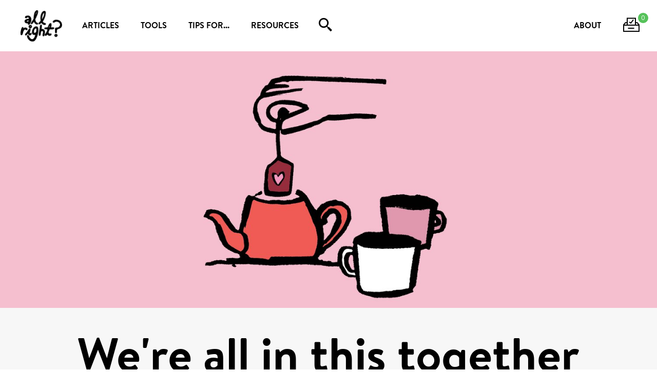

--- FILE ---
content_type: text/html; charset=utf-8
request_url: https://legacy.allright.org.nz/articles/he-waka-eke-noa/
body_size: 10114
content:


<!DOCTYPE html>
<!--[if lt IE 7]>      <html class="no-js lt-ie9 lt-ie8 lt-ie7"> <![endif]-->
<!--[if IE 7]>         <html class="no-js lt-ie9 lt-ie8"> <![endif]-->
<!--[if IE 8]>         <html class="no-js lt-ie9"> <![endif]-->
<!--[if gt IE 8]><!--> <html class="no-js "> <!--<![endif]-->
    <head>
        <meta charset="utf-8" />
        <meta http-equiv="X-UA-Compatible" content="IE=edge" />
        <title>All Right? We&#39;re all in this together</title>
        <meta name="description" content="" />
        <meta name="viewport" content="width=device-width, initial-scale=1, maximum-scale=1.0, minimum-scale=1.0, user-scalable=no" />
        <meta name="google-site-verification" content="SpWQ1Y5u-11ySk-AFz87UhPcm64iKao1-AwHVUSF4mo" />
        <!-- Google Tag Manager -->

        <script>(function(w,d,s,l,i){w[l]=w[l]||[];w[l].push({'gtm.start':new Date().getTime(),event:'gtm.js'});var f=d.getElementsByTagName(s)[0],j=d.createElement(s),dl=l!='dataLayer'?'&l='+l:'';j.async=true;j.src='https://www.googletagmanager.com/gtm.js?id='+i+dl;f.parentNode.insertBefore(j,f);})(window,document,'script','dataLayer','GTM-WHPNKQ9');</script>

        <!-- End Google Tag Manager -->
        
            
        

        
        
            <link type="text/css" rel="stylesheet" href="/static/gen/packed.css?425a5125" />
        
        

        
            
        
    </head>

    <body class="article-page">
      <!-- Google Tag Manager (noscript) -->
      <noscript><iframe src="https://www.googletagmanager.com/ns.html?id=GTM-WHPNKQ9" height="0" width="0" style="display:none;visibility:hidden"></iframe></noscript>

      <!-- End Google Tag Manager (noscript) -->
        
        

        
            

<nav class='navigation'>
    <div class="navbar">
        <a href='/' class="brand"></a>
        <div class="big-nav">
            <div class="nav-links left">
                <div class="nav-button-holder">
                    <div class="nav-button" data-nav-button='read'>ARTICLES</div>
                    <div class="nav-button" data-nav-button='do'>TOOLS</div>
                    <div class="nav-button" data-nav-button='help'>TIPS FOR...</div>
                    <a href='/resources/' class="nav-button external" data-nav-button='resources'>RESOURCES</a>
                    <div class='search-trigger search-icon'></div>
                </div>
                <div class="nav-topics nav-page" data-nav-menu='read'>
                    <div class="holder">
                        <h2 class="title">Click to browse something interesting.</h2>
                        <div class="read-block nav-block">
                            
                                
                                    
                                        <div class="do-holder">
                                            <h3>
                                                <a href="/theme/find-your-spark/" class='purple nav-item title'>Find Your Spark</a>
                                            
                                            </h3>
                                            <div class="do-list">
                                    
                                                <a href="/theme/find-your-spark/spirituality/" class="nav-item">Spirituality</a>
                                            
                                                <br>
                                            
                                    
                                    
                                
                                    
                                                <a href="/theme/find-your-spark/feeling-good/" class="nav-item">Feeling good</a>
                                            
                                                <br>
                                            
                                    
                                    
                                
                                    
                                                <a href="/theme/find-your-spark/identity/" class="nav-item">Identity &amp; culture</a>
                                            
                                    
                                    
                                            </div>
                                        </div>
                                    
                                
                            
                                
                                    
                                        <div class="do-holder">
                                            <h3>
                                                <a href="/theme/share-the-love/" class='red nav-item title'>Share The Love</a>
                                            
                                            </h3>
                                            <div class="do-list">
                                    
                                                <a href="/theme/share-the-love/topic-galore/" class="nav-item">Kindness &amp; empathy</a>
                                            
                                                <br>
                                            
                                    
                                    
                                
                                    
                                                <a href="/theme/share-the-love/relationships/" class="nav-item">Connecting with others</a>
                                            
                                                <br>
                                            
                                    
                                    
                                
                                    
                                                <a href="/theme/share-the-love/families-and-whanau/" class="nav-item">Families and whānau</a>
                                            
                                    
                                    
                                            </div>
                                        </div>
                                    
                                
                            
                                
                                    
                                        <div class="do-holder">
                                            <h3>
                                                <a href="/theme/mind-your-head/" class='blue nav-item title'>Mind Your Head</a>
                                            
                                            </h3>
                                            <div class="do-list">
                                    
                                                <a href="/theme/mind-your-head/be-present/" class="nav-item">Be present</a>
                                            
                                                <br>
                                            
                                    
                                    
                                
                                    
                                                <a href="/theme/mind-your-head/happy-thinking/" class="nav-item">Healthy thinking</a>
                                            
                                                <br>
                                            
                                    
                                    
                                
                                    
                                                <a href="/theme/mind-your-head/keep-learning/" class="nav-item">Keep learning</a>
                                            
                                                <br>
                                            
                                    
                                    
                                
                                    
                                                <a href="/theme/mind-your-head/disaster-support/" class="nav-item">Disaster support</a>
                                            
                                    
                                        <div class="clearfix"></div>
                                    
                                    
                                            </div>
                                        </div>
                                    
                                
                            
                                
                                    
                                        <div class="do-holder">
                                            <h3>
                                                <a href="/theme/sort-your-habits/" class='green nav-item title'>Sort Your Habits</a>
                                            
                                            </h3>
                                            <div class="do-list">
                                    
                                                <a href="/theme/sort-your-habits/goals-and-habits/" class="nav-item">Habits &amp; goals</a>
                                            
                                                <br>
                                            
                                    
                                    
                                
                                    
                                                <a href="/theme/sort-your-habits/healthy-living/" class="nav-item">Body &amp; mind</a>
                                            
                                    
                                    
                                            </div>
                                        </div>
                                    
                                
                            
                        </div>
                    </div>
                </div>

                <div class="nav-tools nav-page" data-nav-menu='do'>
                    <div class="holder">
                        <h2 class="title">Digital resources you can order and use!</h2>
                        <div class="do-block nav-block">
                            <div class="table help-table">
                                
                                    <a href="/tools/whanau/" class="help-item"  class="help-item">Whānau Effect</a>
                                
                                    <a href="/tools/strengths/" class="help-item"  class="help-item">Strengths Finder</a>
                                
                                    <a href="/tools/share-the-love-generator/" class="help-item"  class="help-item">Gift Generator</a>
                                
                                    <a href="/tools/habit-stick/" class="help-item"  class="help-item">Habit Sticks</a>
                                
                                    <a href="/tools/app/" class="help-item"  class="help-item">All Right? App</a>
                                
                                    <a href="/our-projects/tiny-adventures/" class="help-item"  class="help-item">Tiny Adventures</a>
                                
                                    <a href="/our-projects/walking-poster-generator/" class="help-item"  class="help-item">Walking Poster Generator</a>
                                
                                    <a href="/our-projects/poster-generator/" class="help-item"  class="help-item">All Right? Poster Generator</a>
                                
                                    <a href="/tools/downtime-dice/" class="help-item"  class="help-item">Downtime Dice</a>
                                
                                    <a href="/gifs/" class="help-item"  class="help-item">Compliment GIFs</a>
                                
                                    <a href="/tools/sparklers/parenting-guides/" class="help-item"  class="help-item">Parenting Guides</a>
                                
                                    <a href="https://sparklers.org.nz" class="help-item" target='_blank' class="help-item">Sparklers</a>
                                
                            </div>
                            
                        </div>
                    </div>
                </div>

                    
                <div class="nav-tools nav-page" data-nav-menu='help'>
                    <div class="holder">
                        <h2 class="title">Tips for...</h2>
                        <div class="do-block nav-block">
                            <div class="table help-table">
                                
                                    <a href="/tools/kaikoura/" class="help-item" >Kaikoura people</a>
                                
                                    <a href="/tools/maori/" class="help-item" >Māori and whānau</a>
                                
                                    <a href="/tools/manly-as/" class="help-item" >Men</a>
                                
                                    <a href="/tools/parents/" class="help-item" >Parents</a>
                                
                                    <a href="/tools/wellbeing-work/" class="help-item" >Workplaces</a>
                                
                                    <a href="/tools/pacific/" class="help-item" >Pacific</a>
                                
                                    <a href="https://sparklers.org.nz" class="help-item" target='_blank'>Teachers &amp; schools</a>
                                
                                    <a href="http://bounce.org.nz/" class="help-item" target='_blank'>Youth</a>
                                
                            </div>
                        </div>
                    </div>
                </div>
              
            </div>

            <div class="nav-links right">
                <div class="nav-button-holder">
                    <div class="nav-button" data-nav-button='about'>ABOUT</div>
                </div>
                <div class="nav-tools nav-page" data-nav-menu='about'>
                    
                        <div class="do-block nav-block about">
                            <div class="do-list">
                                
                                    <a href="/about-us/" class="nav-item">About Us</a>
                                    <br>
                                
                                    <a href="/get-involved/" class="nav-item">Get involved</a>
                                    <br>
                                
                                    <a href="/our-research/" class="nav-item">Our research</a>
                                    <br>
                                
                                    <a href="/our-impact/" class="nav-item">Our impact</a>
                                    <br>
                                
                                    <a href="/digests/" class="nav-item">Our digests</a>
                                    <br>
                                
                                    <a href="/our-projects/" class="nav-item">Our projects</a>
                                    <br>
                                
                            </div>
                        </div>
                    
                </div>
            </div>
        </div>

        <div class="hamburger">
            <span></span>
            <span></span>
            <span></span>
        </div>

        
        <div class="cart-holder ">
            <div class="cart" id='cart'>
                <div class="cart-image"></div>
                <span class="cart-number">0</span> 
                <div class="cart-overview">
                    <div class="title">Your order</div>

    <table class='cart-table'>
        <thead>
            <tr>
                <td class='meta'>ITEM</td>
                <td class='meta'>QUANTITY</td>
            </tr>
        </thead>
        <tbody id='cart-inner-table'>
            <tr>
                <td>No items added yet</td>
            </tr>
            <tr>
                <td class='meta'><a href="/resources/">ADD ITEMS HERE</a></td>
            </tr>
        </tbody>
        
    </table>
    <table class='cart-table -bottom'>
        <tbody>
            <tr>
                <td class='meta'><a href="/resources/your-order/">EDIT ORDER</a></td>
                <td class='meta -complete'><a href="/resources/delivery-details/">COMPLETE ORDER</a></td>
            </tr>
        </tbody>
    </table>

                </div>
            </div>
        </div>

        <div class="small-nav">
            <div class="nav-holder">
                <div class="nav-button">ARTICLES</div>
                <div class="list-items">
                    
                        
                            
                                <div class="do-holder">
                                    <h3>
                                        <a href="/theme/find-your-spark/" class='purple nav-item title'>Find Your Spark</a>
                                    
                                    </h3>
                                    <div class="do-list">
                            
                                        <a href="/theme/find-your-spark/spirituality/" class="nav-item">Spirituality</a>
                                    
                                        <br>
                                    
                            
                            
                        
                            
                                        <a href="/theme/find-your-spark/feeling-good/" class="nav-item">Feeling good</a>
                                    
                                        <br>
                                    
                            
                            
                        
                            
                                        <a href="/theme/find-your-spark/identity/" class="nav-item">Identity &amp; culture</a>
                                    
                            
                            
                                    </div>
                                </div>
                            
                        
                    
                        
                            
                                <div class="do-holder">
                                    <h3>
                                        <a href="/theme/share-the-love/" class='red nav-item title'>Share The Love</a>
                                    
                                    </h3>
                                    <div class="do-list">
                            
                                        <a href="/theme/share-the-love/topic-galore/" class="nav-item">Kindness &amp; empathy</a>
                                    
                                        <br>
                                    
                            
                            
                        
                            
                                        <a href="/theme/share-the-love/relationships/" class="nav-item">Connecting with others</a>
                                    
                                        <br>
                                    
                            
                            
                        
                            
                                        <a href="/theme/share-the-love/families-and-whanau/" class="nav-item">Families and whānau</a>
                                    
                            
                            
                                    </div>
                                </div>
                            
                        
                    
                        
                            
                                <div class="do-holder">
                                    <h3>
                                        <a href="/theme/mind-your-head/" class='blue nav-item title'>Mind Your Head</a>
                                    
                                    </h3>
                                    <div class="do-list">
                            
                                        <a href="/theme/mind-your-head/be-present/" class="nav-item">Be present</a>
                                    
                                        <br>
                                    
                            
                            
                        
                            
                                        <a href="/theme/mind-your-head/happy-thinking/" class="nav-item">Healthy thinking</a>
                                    
                                        <br>
                                    
                            
                            
                        
                            
                                        <a href="/theme/mind-your-head/keep-learning/" class="nav-item">Keep learning</a>
                                    
                                        <br>
                                    
                            
                            
                        
                            
                                        <a href="/theme/mind-your-head/disaster-support/" class="nav-item">Disaster support</a>
                                    
                            
                                <div class="clearfix"></div>
                            
                            
                                    </div>
                                </div>
                            
                        
                    
                        
                            
                                <div class="do-holder">
                                    <h3>
                                        <a href="/theme/sort-your-habits/" class='green nav-item title'>Sort Your Habits</a>
                                    
                                    </h3>
                                    <div class="do-list">
                            
                                        <a href="/theme/sort-your-habits/goals-and-habits/" class="nav-item">Habits &amp; goals</a>
                                    
                                        <br>
                                    
                            
                            
                        
                            
                                        <a href="/theme/sort-your-habits/healthy-living/" class="nav-item">Body &amp; mind</a>
                                    
                            
                            
                                    </div>
                                </div>
                            
                        
                    
                </div>
            </div>
            <div class="nav-holder">
                <div class="nav-button">TOOLS</div>
                <div class="list-items">
                    <div class="do-holder help-holder">
                        
                            <a href="/tools/whanau/" class="help-item"  class="nav-item blue">Whānau Effect</a>
                            <br>
                        
                            <a href="/tools/strengths/" class="help-item"  class="nav-item blue">Strengths Finder</a>
                            <br>
                        
                            <a href="/tools/share-the-love-generator/" class="help-item"  class="nav-item blue">Gift Generator</a>
                            <br>
                        
                            <a href="/tools/habit-stick/" class="help-item"  class="nav-item blue">Habit Sticks</a>
                            <br>
                        
                            <a href="/tools/app/" class="help-item"  class="nav-item blue">All Right? App</a>
                            <br>
                        
                            <a href="/our-projects/tiny-adventures/" class="help-item"  class="nav-item blue">Tiny Adventures</a>
                            <br>
                        
                            <a href="/our-projects/walking-poster-generator/" class="help-item"  class="nav-item blue">Walking Poster Generator</a>
                            <br>
                        
                            <a href="/our-projects/poster-generator/" class="help-item"  class="nav-item blue">All Right? Poster Generator</a>
                            <br>
                        
                            <a href="/tools/downtime-dice/" class="help-item"  class="nav-item blue">Downtime Dice</a>
                            <br>
                        
                            <a href="/gifs/" class="help-item"  class="nav-item blue">Compliment GIFs</a>
                            <br>
                        
                            <a href="/tools/sparklers/parenting-guides/" class="help-item"  class="nav-item blue">Parenting Guides</a>
                            <br>
                        
                            <a href="https://sparklers.org.nz" class="help-item" target='_blank' class="nav-item blue">Sparklers</a>
                            <br>
                        
                    </div>
                    
                </div>
            </div>
                
            <div class="nav-holder">
                <div class="nav-button">TIPS FOR...</div>
                <div class="list-items">
                    <div class="do-holder help-holder">
                        
                            <a href="/tools/kaikoura/" class="help-item"  class="nav-item blue">Kaikoura people</a>
                            <br>
                        
                            <a href="/tools/maori/" class="help-item"  class="nav-item blue">Māori and whānau</a>
                            <br>
                        
                            <a href="/tools/manly-as/" class="help-item"  class="nav-item blue">Men</a>
                            <br>
                        
                            <a href="/tools/parents/" class="help-item"  class="nav-item blue">Parents</a>
                            <br>
                        
                            <a href="/tools/wellbeing-work/" class="help-item"  class="nav-item blue">Workplaces</a>
                            <br>
                        
                            <a href="/tools/pacific/" class="help-item"  class="nav-item blue">Pacific</a>
                            <br>
                        
                            <a href="https://sparklers.org.nz" class="help-item" target='_blank' class="nav-item blue">Teachers &amp; schools</a>
                            <br>
                        
                            <a href="http://bounce.org.nz/" class="help-item" target='_blank' class="nav-item blue">Youth</a>
                            <br>
                        
                    </div>
                </div>
            </div>
            
            <div class="nav-holder">
                <a href='/resources/' class="nav-button external" style='display: inline-block;'>RESOURCES</a>
                <div class="list-items">
                    
                </div>
            </div>
            <div class="nav-holder">
                <div class="nav-button">ABOUT</div>
                <div class="list-items">
                    <div class="do-holder">
                        
                            <a href="/about-us/" class="nav-item">About Us</a>
                            <br>
                        
                            <a href="/get-involved/" class="nav-item">Get involved</a>
                            <br>
                        
                            <a href="/our-research/" class="nav-item">Our research</a>
                            <br>
                        
                            <a href="/our-impact/" class="nav-item">Our impact</a>
                            <br>
                        
                            <a href="/digests/" class="nav-item">Our digests</a>
                            <br>
                        
                            <a href="/our-projects/" class="nav-item">Our projects</a>
                            <br>
                        
                    </div>
                </div>
            </div>
            <div class="nav-holder">
                <div class="nav-button search-trigger">SEARCH</div>
                
            </div>
        </div>
    </div>
    <div class="search-block">
        <div class="holder">
            <div class="close-button search-trigger"></div>
            <div class="title">Search</div>
            <label class="label search-label">TYPE TO SEARCH THEN PRESS ENTER</label>
            <form action='/search-results' method='GET' class='search-form'>
                <input type="text" name='search' class="search-input search-font" id='search-input' placeholder='e.g. mental health' autocomplete='off'>
                <button class="button -go"></button>
            </form>
            <div class="search-suggestions" id='search-suggestions'></div>
        </div>
    </div>
</nav>
        

        <main>

        
    
        
        <div class="intro-image-block" style='background: url(/media/images/AllRight_Web_banner_No_text_820x360.width-1500.jpg) no-repeat; background-size: cover; background-position: 50% 50%;'>
      
        
    </div>
    <div class="clearfix"></div>

    

    <section class="article">
        <div class="body">
            <div class="holder">
                
                    <div class="title" style='padding: 4em 0em 0em; text-align: center;'>
                        <h1>We&#39;re all in this together</h1>
                    </div>
                
            </div>
            <div class="holder blue-anchor">
                <div class="block-text_block">

<div class="text-block article-text block">
    <div class="text"><div class="rich-text"><p>The anniversary of the March mosque attacks is approaching, and while we remember the incredible outpouring of aroha and unity following those tragic events, it may also bring up some difficult or challenging feelings.</p><p>In challenging times we can go through a range of emotions, and at our own pace. Feeling like needing a hug, having a cry and talking it out are natural, healthy reactions to challenging events. So too is needing to get on with things or taking time out for yourself. They are all important ways we process our experiences. <br/></p><p>Be aware of how you’re feeling as well and look after yourself. There are small things we can do to look after ourselves and others, even when times are tough.</p><p></p><ul><li>Be kind to one another. Kindness is contagious, and boosts endorphins. </li><li>Take a digital detox, and focus on an activity you love. Reading, games with the kids, or a short walk. </li><li>Spend time with people you love - we all need each other. Talk about how your feeling</li></ul><p>If feelings of helplessness or sadness are overwhelming and you feel like you can’t get on top of them or move on, support is available. You can free call/text 1737, 24-hours a day.</p><p></p><h3>He Waka Eke Noa</h3><p>Our He waka eke noa campaign was created in the immediate aftermath of the Christchurch mosque attacks. </p><p>It was created to reassure people that tough times affect us all differently, and feeling a range of emotions is a natural process. It’s all right to feel upset, angry, helpless or on edge following the attack on our Muslim community. These are natural reactions to an extreme and upsetting event.</p><p>He waka eke noa encourages people to think about where they’re at and that others may be at different stages, feeling and doing different things and that’s all right. </p><p>The resources highlight the simple things we can do every day, to look after ourselves and others – and they're now available nationwide.</p><p>Postage may be required for orders containing multiple sets of 10. If needed, we'll be in touch – or if you're interested in placing a large order, please don't hesitate to contact us at: <a href="mailto:hello@allright.org.nz">hello@allright.org.nz</a>.</p><p><b>Ngā mihi nui</b></p><p>Warmest thanks to the Health Promotion Agency (HPA) and the Mental Health Foundation for their generous contributions to the production of this resource.</p><p>We're so grateful for your support to make these resources available nationwide.</p></div></div>
</div></div>
<div class="block-resource_block">
<div class="resource-index">
    <div class="block related-pages-block featured-articles">
    <div class="featured-articles-block -horizontal">
        <div class="table">
            
                

<div class="article-item resource-item -horizontal" > 
    

    <div class="heading-holder">
        <div class="image" style='background: url(/media/images/English_1.original.jpg) no-repeat; background-size: cover; background-position: 50% 50%;'>
            
        </div>
        <div class="title-holder">
            <div class="subheading">
                <span class="topic">A3 POSTER</span> 
            </div>
            
            <h3 class="title">Talk It Out A3</h3>
            <div class="article-text resource-text">
                
                
                
                
                    
                        <div class="addition-holder">
                            <div class="internals">
                                <div class="label-holder">
                                    <div class="label">Quantity<span class='max-limit'> - MAX LIMIT 2</span></div> 
                                    
                                    <div class="label cancel ">CANCEL</div>
                                </div>
                                <div class="tally-holder">
                                    <input class="quantity" type='number' step='1' placeholder='0' ></input>
                                    <div class="-minus circle"></div>
                                    <div class="-plus circle"></div>
                                    <div class="add-to-cart button -colourful cancel-me" data-id='MNH0232' data-title='Talk It Out A3' data-type='A3 Poster'>ADD TO CART</div>
                                    
                                </div>
                            </div>
                        </div>
                    
                    
                        <div class="clearfix"></div>
                        <a class='download button -colourful download-record' data-name="Talk It Out A3" href="/media/documents/He_Waka_Eke_Noa_A4_Posters_English_Web.pdf" target='_blank'>VIEW &AMP; PRINT</a>
                        
                    

                    
                
            </div>
        </div>
    </div>
    
</div>
            
                

<div class="article-item resource-item -horizontal" > 
    

    <div class="heading-holder">
        <div class="image" style='background: url() no-repeat; background-size: cover; background-position: 50% 50%;'>
            
        </div>
        <div class="title-holder">
            <div class="subheading">
                <span class="topic"></span> 
            </div>
            
            <h3 class="title"></h3>
            <div class="article-text resource-text">
                
                
                
                
                    
                    

                    
                
            </div>
        </div>
    </div>
    
</div>
            
                

<div class="article-item resource-item -horizontal" > 
    

    <div class="heading-holder">
        <div class="image" style='background: url(/media/images/English_3.original.jpg) no-repeat; background-size: cover; background-position: 50% 50%;'>
            
        </div>
        <div class="title-holder">
            <div class="subheading">
                <span class="topic">A3 POSTER</span> 
            </div>
            
            <h3 class="title">Have A Cry A3</h3>
            <div class="article-text resource-text">
                
                
                
                
                    
                        <div class="addition-holder">
                            <div class="internals">
                                <div class="label-holder">
                                    <div class="label">Quantity<span class='max-limit'> - MAX LIMIT 2</span></div> 
                                    
                                    <div class="label cancel ">CANCEL</div>
                                </div>
                                <div class="tally-holder">
                                    <input class="quantity" type='number' step='1' placeholder='0' ></input>
                                    <div class="-minus circle"></div>
                                    <div class="-plus circle"></div>
                                    <div class="add-to-cart button -colourful cancel-me" data-id='MNH0230' data-title='Have A Cry A3' data-type='A3 Poster'>ADD TO CART</div>
                                    
                                </div>
                            </div>
                        </div>
                    
                    
                        <div class="clearfix"></div>
                        <a class='download button -colourful download-record' data-name="Have A Cry A3" href="/media/documents/He_Waka_Eke_Noa_A4_Posters_English_Web_3.pdf" target='_blank'>VIEW &AMP; PRINT</a>
                        
                    

                    
                
            </div>
        </div>
    </div>
    
</div>
            
                

<div class="article-item resource-item -horizontal" > 
    

    <div class="heading-holder">
        <div class="image" style='background: url(/media/images/English_5.original.jpg) no-repeat; background-size: cover; background-position: 50% 50%;'>
            
        </div>
        <div class="title-holder">
            <div class="subheading">
                <span class="topic">A3 POSTER</span> 
            </div>
            
            <h3 class="title">Take A Breather A3</h3>
            <div class="article-text resource-text">
                
                
                
                
                    
                        <div class="addition-holder">
                            <div class="internals">
                                <div class="label-holder">
                                    <div class="label">Quantity<span class='max-limit'> - MAX LIMIT 2</span></div> 
                                    
                                    <div class="label cancel ">CANCEL</div>
                                </div>
                                <div class="tally-holder">
                                    <input class="quantity" type='number' step='1' placeholder='0' ></input>
                                    <div class="-minus circle"></div>
                                    <div class="-plus circle"></div>
                                    <div class="add-to-cart button -colourful cancel-me" data-id='MNH0233' data-title='Take A Breather A3' data-type='A3 Poster'>ADD TO CART</div>
                                    
                                </div>
                            </div>
                        </div>
                    
                    
                        <div class="clearfix"></div>
                        <a class='download button -colourful download-record' data-name="Take A Breather A3" href="/media/documents/He_Waka_Eke_Noa_A4_Posters_English_5.pdf" target='_blank'>VIEW &AMP; PRINT</a>
                        
                    

                    
                
            </div>
        </div>
    </div>
    
</div>
            
                

<div class="article-item resource-item -horizontal" > 
    

    <div class="heading-holder">
        <div class="image" style='background: url(/media/images/English_4.original.jpg) no-repeat; background-size: cover; background-position: 50% 50%;'>
            
        </div>
        <div class="title-holder">
            <div class="subheading">
                <span class="topic">A3 POSTER</span> 
            </div>
            
            <h3 class="title">Reach Out A3</h3>
            <div class="article-text resource-text">
                
                
                
                
                    
                        <div class="addition-holder">
                            <div class="internals">
                                <div class="label-holder">
                                    <div class="label">Quantity<span class='max-limit'> - MAX LIMIT 2</span></div> 
                                    
                                    <div class="label cancel ">CANCEL</div>
                                </div>
                                <div class="tally-holder">
                                    <input class="quantity" type='number' step='1' placeholder='0' ></input>
                                    <div class="-minus circle"></div>
                                    <div class="-plus circle"></div>
                                    <div class="add-to-cart button -colourful cancel-me" data-id='MNH0235' data-title='Reach Out A3' data-type='A3 Poster'>ADD TO CART</div>
                                    
                                </div>
                            </div>
                        </div>
                    
                    
                        <div class="clearfix"></div>
                        <a class='download button -colourful download-record' data-name="Reach Out A3" href="/media/documents/He_Waka_Eke_Noa_A4_Posters_English_4.pdf" target='_blank'>VIEW &AMP; PRINT</a>
                        
                    

                    
                
            </div>
        </div>
    </div>
    
</div>
            
                

<div class="article-item resource-item -horizontal" > 
    

    <div class="heading-holder">
        <div class="image" style='background: url(/media/images/English_6.original.jpg) no-repeat; background-size: cover; background-position: 50% 50%;'>
            
        </div>
        <div class="title-holder">
            <div class="subheading">
                <span class="topic">A3 POSTER</span> 
            </div>
            
            <h3 class="title">Keep Ticking Along A3</h3>
            <div class="article-text resource-text">
                
                
                
                
                    
                        <div class="addition-holder">
                            <div class="internals">
                                <div class="label-holder">
                                    <div class="label">Quantity<span class='max-limit'> - MAX LIMIT 2</span></div> 
                                    
                                    <div class="label cancel ">CANCEL</div>
                                </div>
                                <div class="tally-holder">
                                    <input class="quantity" type='number' step='1' placeholder='0' ></input>
                                    <div class="-minus circle"></div>
                                    <div class="-plus circle"></div>
                                    <div class="add-to-cart button -colourful cancel-me" data-id='MNH0234' data-title='Keep Ticking Along A3' data-type='A3 Poster'>ADD TO CART</div>
                                    
                                </div>
                            </div>
                        </div>
                    
                    
                        <div class="clearfix"></div>
                        <a class='download button -colourful download-record' data-name="Keep Ticking Along A3" href="/media/documents/He_Waka_Eke_Noa_A4_Posters_English_6.pdf" target='_blank'>VIEW &AMP; PRINT</a>
                        
                    

                    
                
            </div>
        </div>
    </div>
    
</div>
            
                

<div class="article-item resource-item -horizontal" > 
    

    <div class="heading-holder">
        <div class="image" style='background: url() no-repeat; background-size: cover; background-position: 50% 50%;'>
            
        </div>
        <div class="title-holder">
            <div class="subheading">
                <span class="topic"></span> 
            </div>
            
            <h3 class="title"></h3>
            <div class="article-text resource-text">
                
                
                
                
                    
                    

                    
                
            </div>
        </div>
    </div>
    
</div>
            
                

<div class="article-item resource-item -horizontal" > 
    

    <div class="heading-holder">
        <div class="image" style='background: url(/media/images/NewEnglish_2.original.jpg) no-repeat; background-size: cover; background-position: 50% 50%;'>
            
        </div>
        <div class="title-holder">
            <div class="subheading">
                <span class="topic">A3 POSTER</span> 
            </div>
            
            <h3 class="title">Bit All Over The Place A3</h3>
            <div class="article-text resource-text">
                
                
                
                
                    
                        <div class="addition-holder">
                            <div class="internals">
                                <div class="label-holder">
                                    <div class="label">Quantity<span class='max-limit'> - MAX LIMIT 2</span></div> 
                                    
                                    <div class="label cancel ">CANCEL</div>
                                </div>
                                <div class="tally-holder">
                                    <input class="quantity" type='number' step='1' placeholder='0' ></input>
                                    <div class="-minus circle"></div>
                                    <div class="-plus circle"></div>
                                    <div class="add-to-cart button -colourful cancel-me" data-id='MHN0246' data-title='Bit All Over The Place A3' data-type='A3 Poster'>ADD TO CART</div>
                                    
                                </div>
                            </div>
                        </div>
                    
                    
                        <div class="clearfix"></div>
                        <a class='download button -colourful download-record' data-name="Bit All Over The Place A3" href="/media/documents/He_Waka_Eke_Noa_A4_Posters_English_8.pdf" target='_blank'>VIEW &AMP; PRINT</a>
                        
                    

                    
                
            </div>
        </div>
    </div>
    
</div>
            
                

<div class="article-item resource-item -horizontal" > 
    

    <div class="heading-holder">
        <div class="image" style='background: url(/media/images/NewEnglish_3.original.jpg) no-repeat; background-size: cover; background-position: 50% 50%;'>
            
        </div>
        <div class="title-holder">
            <div class="subheading">
                <span class="topic">A3 POSTER</span> 
            </div>
            
            <h3 class="title">Take Some Downtime A3</h3>
            <div class="article-text resource-text">
                
                
                
                
                    
                        <div class="addition-holder">
                            <div class="internals">
                                <div class="label-holder">
                                    <div class="label">Quantity<span class='max-limit'> - MAX LIMIT 2</span></div> 
                                    
                                    <div class="label cancel ">CANCEL</div>
                                </div>
                                <div class="tally-holder">
                                    <input class="quantity" type='number' step='1' placeholder='0' ></input>
                                    <div class="-minus circle"></div>
                                    <div class="-plus circle"></div>
                                    <div class="add-to-cart button -colourful cancel-me" data-id='MNH0247' data-title='Take Some Downtime A3' data-type='A3 Poster'>ADD TO CART</div>
                                    
                                </div>
                            </div>
                        </div>
                    
                    
                        <div class="clearfix"></div>
                        <a class='download button -colourful download-record' data-name="Take Some Downtime A3" href="/media/documents/He_Waka_Eke_Noa_A4_Posters_English_9.pdf" target='_blank'>VIEW &AMP; PRINT</a>
                        
                    

                    
                
            </div>
        </div>
    </div>
    
</div>
            
                

<div class="article-item resource-item -horizontal" > 
    

    <div class="heading-holder">
        <div class="image" style='background: url(/media/images/NewEnglish_4.original.jpg) no-repeat; background-size: cover; background-position: 50% 50%;'>
            
        </div>
        <div class="title-holder">
            <div class="subheading">
                <span class="topic">A3 POSTER</span> 
            </div>
            
            <h3 class="title">Keep The Faith A3</h3>
            <div class="article-text resource-text">
                
                
                
                
                    
                        <div class="addition-holder">
                            <div class="internals">
                                <div class="label-holder">
                                    <div class="label">Quantity<span class='max-limit'> - MAX LIMIT 2</span></div> 
                                    
                                    <div class="label cancel ">CANCEL</div>
                                </div>
                                <div class="tally-holder">
                                    <input class="quantity" type='number' step='1' placeholder='0' ></input>
                                    <div class="-minus circle"></div>
                                    <div class="-plus circle"></div>
                                    <div class="add-to-cart button -colourful cancel-me" data-id='MNH0248' data-title='Keep The Faith A3' data-type='A3 Poster'>ADD TO CART</div>
                                    
                                </div>
                            </div>
                        </div>
                    
                    
                        <div class="clearfix"></div>
                        <a class='download button -colourful download-record' data-name="Keep The Faith A3" href="/media/documents/He_Waka_Eke_Noa_A4_Posters_English_10.pdf" target='_blank'>VIEW &AMP; PRINT</a>
                        
                    

                    
                
            </div>
        </div>
    </div>
    
</div>
            
                

<div class="article-item resource-item -horizontal" > 
    

    <div class="heading-holder">
        <div class="image" style='background: rgb(225,225,225);'>
            
                <div class="contain-image" style='background: url(/media/images/EnglishSet.original.jpg) no-repeat; background-size: contain; background-position: 50% 50%; position: absolute; top: 20px; left: 20px; right: 20px; bottom: 20px;'></div>
            
        </div>
        <div class="title-holder">
            <div class="subheading">
                <span class="topic">POSTCARD</span> 
            </div>
            
            <h3 class="title">English: 10 postcards</h3>
            <div class="article-text resource-text">
                
                
                
                
                    
                        <div class="addition-holder">
                            <div class="internals">
                                <div class="label-holder">
                                    <div class="label">Quantity<span class='max-limit'> - MAX LIMIT 3</span></div> 
                                    
                                    <div class="label cancel ">CANCEL</div>
                                </div>
                                <div class="tally-holder">
                                    <input class="quantity" type='number' step='1' placeholder='0' ></input>
                                    <div class="-minus circle"></div>
                                    <div class="-plus circle"></div>
                                    <div class="add-to-cart button -colourful cancel-me" data-id='MNH0229' data-title='English: 10 postcards' data-type='Postcard'>ADD TO CART</div>
                                    
                                </div>
                            </div>
                        </div>
                    
                    

                    
                
            </div>
        </div>
    </div>
    
</div>
            
                

<div class="article-item resource-item -horizontal" > 
    

    <div class="heading-holder">
        <div class="image" style='background: url(/media/images/AllRight_Arabic.original.jpg) no-repeat; background-size: cover; background-position: 50% 50%;'>
            
        </div>
        <div class="title-holder">
            <div class="subheading">
                <span class="topic">A4 POSTER</span> 
            </div>
            
            <h3 class="title">Arabic posters: 10 A4s</h3>
            <div class="article-text resource-text">
                
                
                
                
                    
                        <div class="addition-holder">
                            <div class="internals">
                                <div class="label-holder">
                                    <div class="label">Quantity<span class='max-limit'> - MAX LIMIT 2</span></div> 
                                    
                                    <div class="label cancel ">CANCEL</div>
                                </div>
                                <div class="tally-holder">
                                    <input class="quantity" type='number' step='1' placeholder='0' ></input>
                                    <div class="-minus circle"></div>
                                    <div class="-plus circle"></div>
                                    <div class="add-to-cart button -colourful cancel-me" data-id='MHN0244' data-title='Arabic posters: 10 A4s' data-type='A4 Poster'>ADD TO CART</div>
                                    
                                </div>
                            </div>
                        </div>
                    
                    
                        <div class="clearfix"></div>
                        <a class='download button -colourful download-record' data-name="Arabic posters: 10 A4s" href="/media/documents/He_Waka_Eke_Noa_A4_Posters_Arabic_FA2.pdf" target='_blank'>VIEW &AMP; PRINT</a>
                        
                    

                    
                
            </div>
        </div>
    </div>
    
</div>
            
                

<div class="article-item resource-item -horizontal" > 
    

    <div class="heading-holder">
        <div class="image" style='background: url(/media/images/AllRight_Dari.original.jpg) no-repeat; background-size: cover; background-position: 50% 50%;'>
            
        </div>
        <div class="title-holder">
            <div class="subheading">
                <span class="topic">A4 POSTER</span> 
            </div>
            
            <h3 class="title">Dari posters: 10 A4s</h3>
            <div class="article-text resource-text">
                
                
                
                
                    
                        <div class="addition-holder">
                            <div class="internals">
                                <div class="label-holder">
                                    <div class="label">Quantity<span class='max-limit'> - MAX LIMIT 2</span></div> 
                                    
                                    <div class="label cancel ">CANCEL</div>
                                </div>
                                <div class="tally-holder">
                                    <input class="quantity" type='number' step='1' placeholder='0' ></input>
                                    <div class="-minus circle"></div>
                                    <div class="-plus circle"></div>
                                    <div class="add-to-cart button -colourful cancel-me" data-id='MNH0244A' data-title='Dari posters: 10 A4s' data-type='A4 Poster'>ADD TO CART</div>
                                    
                                </div>
                            </div>
                        </div>
                    
                    
                        <div class="clearfix"></div>
                        <a class='download button -colourful download-record' data-name="Dari posters: 10 A4s" href="/media/documents/He_Waka_Eke_Noa_A4_Posters_Dari_FA2.pdf" target='_blank'>VIEW &AMP; PRINT</a>
                        
                    

                    
                
            </div>
        </div>
    </div>
    
</div>
            
                

<div class="article-item resource-item -horizontal" > 
    

    <div class="heading-holder">
        <div class="image" style='background: url(/media/images/AllRight_Mandarin.original.jpg) no-repeat; background-size: cover; background-position: 50% 50%;'>
            
        </div>
        <div class="title-holder">
            <div class="subheading">
                <span class="topic">A4 POSTER</span> 
            </div>
            
            <h3 class="title">Mandarin posters: 10 A4s</h3>
            <div class="article-text resource-text">
                
                
                
                
                    
                        <div class="addition-holder">
                            <div class="internals">
                                <div class="label-holder">
                                    <div class="label">Quantity<span class='max-limit'> - MAX LIMIT 2</span></div> 
                                    
                                    <div class="label cancel ">CANCEL</div>
                                </div>
                                <div class="tally-holder">
                                    <input class="quantity" type='number' step='1' placeholder='0' ></input>
                                    <div class="-minus circle"></div>
                                    <div class="-plus circle"></div>
                                    <div class="add-to-cart button -colourful cancel-me" data-id='MHN0244G' data-title='Mandarin posters: 10 A4s' data-type='A4 Poster'>ADD TO CART</div>
                                    
                                </div>
                            </div>
                        </div>
                    
                    
                        <div class="clearfix"></div>
                        <a class='download button -colourful download-record' data-name="Mandarin posters: 10 A4s" href="/media/documents/He_Waka_Eke_Noa_A4_Posters_Chinese_Mandarin_FA2.pdf" target='_blank'>VIEW &AMP; PRINT</a>
                        
                    

                    
                
            </div>
        </div>
    </div>
    
</div>
            
                

<div class="article-item resource-item -horizontal" > 
    

    <div class="heading-holder">
        <div class="image" style='background: url(/media/images/AllRight_Nepali.original.jpg) no-repeat; background-size: cover; background-position: 50% 50%;'>
            
        </div>
        <div class="title-holder">
            <div class="subheading">
                <span class="topic">A4 POSTER</span> 
            </div>
            
            <h3 class="title">Nepali posters: 10 A4s</h3>
            <div class="article-text resource-text">
                
                
                
                
                    
                        <div class="addition-holder">
                            <div class="internals">
                                <div class="label-holder">
                                    <div class="label">Quantity<span class='max-limit'> - MAX LIMIT 2</span></div> 
                                    
                                    <div class="label cancel ">CANCEL</div>
                                </div>
                                <div class="tally-holder">
                                    <input class="quantity" type='number' step='1' placeholder='0' ></input>
                                    <div class="-minus circle"></div>
                                    <div class="-plus circle"></div>
                                    <div class="add-to-cart button -colourful cancel-me" data-id='MNH0244C' data-title='Nepali posters: 10 A4s' data-type='A4 Poster'>ADD TO CART</div>
                                    
                                </div>
                            </div>
                        </div>
                    
                    
                        <div class="clearfix"></div>
                        <a class='download button -colourful download-record' data-name="Nepali posters: 10 A4s" href="/media/documents/He_Waka_Eke_Noa_A4_Posters_Nepali_FA2.pdf" target='_blank'>VIEW &AMP; PRINT</a>
                        
                    

                    
                
            </div>
        </div>
    </div>
    
</div>
            
                

<div class="article-item resource-item -horizontal" > 
    

    <div class="heading-holder">
        <div class="image" style='background: url(/media/images/AllRight_Samoan.original.jpg) no-repeat; background-size: cover; background-position: 50% 50%;'>
            
        </div>
        <div class="title-holder">
            <div class="subheading">
                <span class="topic">A4 POSTER</span> 
            </div>
            
            <h3 class="title">Samoan posters: 10 A4s</h3>
            <div class="article-text resource-text">
                
                
                
                
                    
                        <div class="addition-holder">
                            <div class="internals">
                                <div class="label-holder">
                                    <div class="label">Quantity<span class='max-limit'> - MAX LIMIT 2</span></div> 
                                    
                                    <div class="label cancel ">CANCEL</div>
                                </div>
                                <div class="tally-holder">
                                    <input class="quantity" type='number' step='1' placeholder='0' ></input>
                                    <div class="-minus circle"></div>
                                    <div class="-plus circle"></div>
                                    <div class="add-to-cart button -colourful cancel-me" data-id='MHN0244H' data-title='Samoan posters: 10 A4s' data-type='A4 Poster'>ADD TO CART</div>
                                    
                                </div>
                            </div>
                        </div>
                    
                    
                        <div class="clearfix"></div>
                        <a class='download button -colourful download-record' data-name="Samoan posters: 10 A4s" href="/media/documents/He_Waka_Eke_Noa_A4_Posters_Samoan_FA2.pdf" target='_blank'>VIEW &AMP; PRINT</a>
                        
                    

                    
                
            </div>
        </div>
    </div>
    
</div>
            
                

<div class="article-item resource-item -horizontal" > 
    

    <div class="heading-holder">
        <div class="image" style='background: url(/media/images/New_Set.original.jpg) no-repeat; background-size: cover; background-position: 50% 50%;'>
            
        </div>
        <div class="title-holder">
            <div class="subheading">
                <span class="topic">A4 POSTER</span> 
            </div>
            
            <h3 class="title">Somali posters: 10 A4s</h3>
            <div class="article-text resource-text">
                
                
                
                
                    
                        <div class="addition-holder">
                            <div class="internals">
                                <div class="label-holder">
                                    <div class="label">Quantity<span class='max-limit'> - MAX LIMIT 2</span></div> 
                                    
                                    <div class="label cancel ">CANCEL</div>
                                </div>
                                <div class="tally-holder">
                                    <input class="quantity" type='number' step='1' placeholder='0' ></input>
                                    <div class="-minus circle"></div>
                                    <div class="-plus circle"></div>
                                    <div class="add-to-cart button -colourful cancel-me" data-id='MNH0244D' data-title='Somali posters: 10 A4s' data-type='A4 Poster'>ADD TO CART</div>
                                    
                                </div>
                            </div>
                        </div>
                    
                    
                        <div class="clearfix"></div>
                        <a class='download button -colourful download-record' data-name="Somali posters: 10 A4s" href="/media/documents/He_Waka_Eke_Noa_A4_Posters_Somali_FA2.pdf" target='_blank'>VIEW &AMP; PRINT</a>
                        
                    

                    
                
            </div>
        </div>
    </div>
    
</div>
            
                

<div class="article-item resource-item -horizontal" > 
    

    <div class="heading-holder">
        <div class="image" style='background: url(/media/images/NewTeReo_Set.original.jpg) no-repeat; background-size: cover; background-position: 50% 50%;'>
            
        </div>
        <div class="title-holder">
            <div class="subheading">
                <span class="topic">A4 POSTER</span> 
            </div>
            
            <h3 class="title">Te Reo posters: 10 A4s</h3>
            <div class="article-text resource-text">
                
                
                
                
                    
                        <div class="addition-holder">
                            <div class="internals">
                                <div class="label-holder">
                                    <div class="label">Quantity<span class='max-limit'> - MAX LIMIT 2</span></div> 
                                    
                                    <div class="label cancel ">CANCEL</div>
                                </div>
                                <div class="tally-holder">
                                    <input class="quantity" type='number' step='1' placeholder='0' ></input>
                                    <div class="-minus circle"></div>
                                    <div class="-plus circle"></div>
                                    <div class="add-to-cart button -colourful cancel-me" data-id='MNH0243' data-title='Te Reo posters: 10 A4s' data-type='A4 Poster'>ADD TO CART</div>
                                    
                                </div>
                            </div>
                        </div>
                    
                    
                        <div class="clearfix"></div>
                        <a class='download button -colourful download-record' data-name="Te Reo posters: 10 A4s" href="/media/documents/He_Waka_Eke_Noa_A4_Posters_Te_Reo_FA2.pdf" target='_blank'>VIEW &AMP; PRINT</a>
                        
                    

                    
                
            </div>
        </div>
    </div>
    
</div>
            
                

<div class="article-item resource-item -horizontal" > 
    

    <div class="heading-holder">
        <div class="image" style='background: url(/media/images/AllRight_Tigrinya.original.jpg) no-repeat; background-size: cover; background-position: 50% 50%;'>
            
        </div>
        <div class="title-holder">
            <div class="subheading">
                <span class="topic">A4 POSTER</span> 
            </div>
            
            <h3 class="title">Tigrinya posters: 10 A4s</h3>
            <div class="article-text resource-text">
                
                
                
                
                    
                        <div class="addition-holder">
                            <div class="internals">
                                <div class="label-holder">
                                    <div class="label">Quantity<span class='max-limit'> - MAX LIMIT 3</span></div> 
                                    
                                    <div class="label cancel ">CANCEL</div>
                                </div>
                                <div class="tally-holder">
                                    <input class="quantity" type='number' step='1' placeholder='0' ></input>
                                    <div class="-minus circle"></div>
                                    <div class="-plus circle"></div>
                                    <div class="add-to-cart button -colourful cancel-me" data-id='MNH0244E' data-title='Tigrinya posters: 10 A4s' data-type='A4 Poster'>ADD TO CART</div>
                                    
                                </div>
                            </div>
                        </div>
                    
                    
                        <div class="clearfix"></div>
                        <a class='download button -colourful download-record' data-name="Tigrinya posters: 10 A4s" href="/media/documents/He_Waka_Eke_Noa_A4_Posters_Tigrinya_FA2.pdf" target='_blank'>VIEW &AMP; PRINT</a>
                        
                    

                    
                
            </div>
        </div>
    </div>
    
</div>
            
                

<div class="article-item resource-item -horizontal" > 
    

    <div class="heading-holder">
        <div class="image" style='background: url(/media/images/AllRight_Urdu.original.jpg) no-repeat; background-size: cover; background-position: 50% 50%;'>
            
        </div>
        <div class="title-holder">
            <div class="subheading">
                <span class="topic">A4 POSTER</span> 
            </div>
            
            <h3 class="title">Urdu posters: 10 A4s</h3>
            <div class="article-text resource-text">
                
                
                
                
                    
                        <div class="addition-holder">
                            <div class="internals">
                                <div class="label-holder">
                                    <div class="label">Quantity<span class='max-limit'> - MAX LIMIT 2</span></div> 
                                    
                                    <div class="label cancel ">CANCEL</div>
                                </div>
                                <div class="tally-holder">
                                    <input class="quantity" type='number' step='1' placeholder='0' ></input>
                                    <div class="-minus circle"></div>
                                    <div class="-plus circle"></div>
                                    <div class="add-to-cart button -colourful cancel-me" data-id='MNH0244F' data-title='Urdu posters: 10 A4s' data-type='A4 Poster'>ADD TO CART</div>
                                    
                                </div>
                            </div>
                        </div>
                    
                    
                        <div class="clearfix"></div>
                        <a class='download button -colourful download-record' data-name="Urdu posters: 10 A4s" href="/media/documents/He_Waka_Eke_Noa_A4_Posters_Urdu_FA2.pdf" target='_blank'>VIEW &AMP; PRINT</a>
                        
                    

                    
                
            </div>
        </div>
    </div>
    
</div>
            
                

<div class="article-item resource-item -horizontal" > 
    

    <div class="heading-holder">
        <div class="image" style='background: url(/media/images/AllRight_Arabic_8QgLYWe.original.jpg) no-repeat; background-size: cover; background-position: 50% 50%;'>
            
        </div>
        <div class="title-holder">
            <div class="subheading">
                <span class="topic">POSTCARD</span> 
            </div>
            
            <h3 class="title">Arabic: 10 postcards</h3>
            <div class="article-text resource-text">
                
                
                
                
                    
                        <div class="addition-holder">
                            <div class="internals">
                                <div class="label-holder">
                                    <div class="label">Quantity<span class='max-limit'> - MAX LIMIT 3</span></div> 
                                    
                                    <div class="label cancel ">CANCEL</div>
                                </div>
                                <div class="tally-holder">
                                    <input class="quantity" type='number' step='1' placeholder='0' ></input>
                                    <div class="-minus circle"></div>
                                    <div class="-plus circle"></div>
                                    <div class="add-to-cart button -colourful cancel-me" data-id='MNH0241' data-title='Arabic: 10 postcards' data-type='Postcard'>ADD TO CART</div>
                                    
                                </div>
                            </div>
                        </div>
                    
                    

                    
                
            </div>
        </div>
    </div>
    
</div>
            
                

<div class="article-item resource-item -horizontal" > 
    

    <div class="heading-holder">
        <div class="image" style='background: url(/media/images/AllRight_Dari_g5bUyou.original.jpg) no-repeat; background-size: cover; background-position: 50% 50%;'>
            
        </div>
        <div class="title-holder">
            <div class="subheading">
                <span class="topic">POSTCARD</span> 
            </div>
            
            <h3 class="title">Dari: 10 postcards</h3>
            <div class="article-text resource-text">
                
                
                
                
                    
                        <div class="addition-holder">
                            <div class="internals">
                                <div class="label-holder">
                                    <div class="label">Quantity<span class='max-limit'> - MAX LIMIT 3</span></div> 
                                    
                                    <div class="label cancel ">CANCEL</div>
                                </div>
                                <div class="tally-holder">
                                    <input class="quantity" type='number' step='1' placeholder='0' ></input>
                                    <div class="-minus circle"></div>
                                    <div class="-plus circle"></div>
                                    <div class="add-to-cart button -colourful cancel-me" data-id='MNH0241A' data-title='Dari: 10 postcards' data-type='Postcard'>ADD TO CART</div>
                                    
                                </div>
                            </div>
                        </div>
                    
                    

                    
                
            </div>
        </div>
    </div>
    
</div>
            
                

<div class="article-item resource-item -horizontal" > 
    

    <div class="heading-holder">
        <div class="image" style='background: url(/media/images/AllRight_Mandarin_HvlPvLk.original.jpg) no-repeat; background-size: cover; background-position: 50% 50%;'>
            
        </div>
        <div class="title-holder">
            <div class="subheading">
                <span class="topic">POSTCARD</span> 
            </div>
            
            <h3 class="title">Mandarin: 10 postcards</h3>
            <div class="article-text resource-text">
                
                
                
                
                    
                        <div class="addition-holder">
                            <div class="internals">
                                <div class="label-holder">
                                    <div class="label">Quantity<span class='max-limit'> - MAX LIMIT 3</span></div> 
                                    
                                    <div class="label cancel ">CANCEL</div>
                                </div>
                                <div class="tally-holder">
                                    <input class="quantity" type='number' step='1' placeholder='0' ></input>
                                    <div class="-minus circle"></div>
                                    <div class="-plus circle"></div>
                                    <div class="add-to-cart button -colourful cancel-me" data-id='MNH241G' data-title='Mandarin: 10 postcards' data-type='Postcard'>ADD TO CART</div>
                                    
                                </div>
                            </div>
                        </div>
                    
                    

                    
                
            </div>
        </div>
    </div>
    
</div>
            
                

<div class="article-item resource-item -horizontal" > 
    

    <div class="heading-holder">
        <div class="image" style='background: url(/media/images/AllRight_Nepali_GudcSfn.original.jpg) no-repeat; background-size: cover; background-position: 50% 50%;'>
            
        </div>
        <div class="title-holder">
            <div class="subheading">
                <span class="topic">POSTCARD</span> 
            </div>
            
            <h3 class="title">Nepali: 10 postcards</h3>
            <div class="article-text resource-text">
                
                
                
                
                    
                        <div class="addition-holder">
                            <div class="internals">
                                <div class="label-holder">
                                    <div class="label">Quantity<span class='max-limit'> - MAX LIMIT 3</span></div> 
                                    
                                    <div class="label cancel ">CANCEL</div>
                                </div>
                                <div class="tally-holder">
                                    <input class="quantity" type='number' step='1' placeholder='0' ></input>
                                    <div class="-minus circle"></div>
                                    <div class="-plus circle"></div>
                                    <div class="add-to-cart button -colourful cancel-me" data-id='MNH0241C' data-title='Nepali: 10 postcards' data-type='Postcard'>ADD TO CART</div>
                                    
                                </div>
                            </div>
                        </div>
                    
                    

                    
                
            </div>
        </div>
    </div>
    
</div>
            
                

<div class="article-item resource-item -horizontal" > 
    

    <div class="heading-holder">
        <div class="image" style='background: url(/media/images/AllRight_Samoan_9Dc9FWq.original.jpg) no-repeat; background-size: cover; background-position: 50% 50%;'>
            
        </div>
        <div class="title-holder">
            <div class="subheading">
                <span class="topic">POSTCARD</span> 
            </div>
            
            <h3 class="title">Samoan: 10 postcards</h3>
            <div class="article-text resource-text">
                
                
                
                
                    
                        <div class="addition-holder">
                            <div class="internals">
                                <div class="label-holder">
                                    <div class="label">Quantity<span class='max-limit'> - MAX LIMIT 3</span></div> 
                                    
                                    <div class="label cancel ">CANCEL</div>
                                </div>
                                <div class="tally-holder">
                                    <input class="quantity" type='number' step='1' placeholder='0' ></input>
                                    <div class="-minus circle"></div>
                                    <div class="-plus circle"></div>
                                    <div class="add-to-cart button -colourful cancel-me" data-id='MNH241H' data-title='Samoan: 10 postcards' data-type='Postcard'>ADD TO CART</div>
                                    
                                </div>
                            </div>
                        </div>
                    
                    

                    
                
            </div>
        </div>
    </div>
    
</div>
            
                

<div class="article-item resource-item -horizontal" > 
    

    <div class="heading-holder">
        <div class="image" style='background: url(/media/images/AllRight_Somali_orYuyeS.original.jpg) no-repeat; background-size: cover; background-position: 50% 50%;'>
            
        </div>
        <div class="title-holder">
            <div class="subheading">
                <span class="topic">POSTCARD</span> 
            </div>
            
            <h3 class="title">Somali: 10 postcards</h3>
            <div class="article-text resource-text">
                
                
                
                
                    
                        <div class="addition-holder">
                            <div class="internals">
                                <div class="label-holder">
                                    <div class="label">Quantity<span class='max-limit'> - MAX LIMIT 3</span></div> 
                                    
                                    <div class="label cancel ">CANCEL</div>
                                </div>
                                <div class="tally-holder">
                                    <input class="quantity" type='number' step='1' placeholder='0' ></input>
                                    <div class="-minus circle"></div>
                                    <div class="-plus circle"></div>
                                    <div class="add-to-cart button -colourful cancel-me" data-id='MNH0241D' data-title='Somali: 10 postcards' data-type='Postcard'>ADD TO CART</div>
                                    
                                </div>
                            </div>
                        </div>
                    
                    

                    
                
            </div>
        </div>
    </div>
    
</div>
            
                

<div class="article-item resource-item -horizontal" > 
    

    <div class="heading-holder">
        <div class="image" style='background: url(/media/images/NewTeReo_Set_LtaQGvt.original.jpg) no-repeat; background-size: cover; background-position: 50% 50%;'>
            
        </div>
        <div class="title-holder">
            <div class="subheading">
                <span class="topic">POSTCARD</span> 
            </div>
            
            <h3 class="title">Te Reo: 10 postcards</h3>
            <div class="article-text resource-text">
                
                
                
                
                    
                        <div class="addition-holder">
                            <div class="internals">
                                <div class="label-holder">
                                    <div class="label">Quantity<span class='max-limit'> - MAX LIMIT 3</span></div> 
                                    
                                    <div class="label cancel ">CANCEL</div>
                                </div>
                                <div class="tally-holder">
                                    <input class="quantity" type='number' step='1' placeholder='0' ></input>
                                    <div class="-minus circle"></div>
                                    <div class="-plus circle"></div>
                                    <div class="add-to-cart button -colourful cancel-me" data-id='MNH0237' data-title='Te Reo: 10 postcards' data-type='Postcard'>ADD TO CART</div>
                                    
                                </div>
                            </div>
                        </div>
                    
                    
                        <div class="clearfix"></div>
                        <a class='download button -colourful download-record' data-name="Te Reo: 10 postcards" href="/media/documents/AllRight_A6_Postcard_Te_Reo_FA2_No_Crops_1.pdf" target='_blank'>VIEW &AMP; PRINT</a>
                        
                    

                    
                
            </div>
        </div>
    </div>
    
</div>
            
                

<div class="article-item resource-item -horizontal" > 
    

    <div class="heading-holder">
        <div class="image" style='background: url(/media/images/AllRight_Tigrinya_bWO2Ktq.original.jpg) no-repeat; background-size: cover; background-position: 50% 50%;'>
            
        </div>
        <div class="title-holder">
            <div class="subheading">
                <span class="topic">POSTCARD</span> 
            </div>
            
            <h3 class="title">Tigrinya: 10 postcards</h3>
            <div class="article-text resource-text">
                
                
                
                
                    
                        <div class="addition-holder">
                            <div class="internals">
                                <div class="label-holder">
                                    <div class="label">Quantity<span class='max-limit'> - MAX LIMIT 3</span></div> 
                                    
                                    <div class="label cancel ">CANCEL</div>
                                </div>
                                <div class="tally-holder">
                                    <input class="quantity" type='number' step='1' placeholder='0' ></input>
                                    <div class="-minus circle"></div>
                                    <div class="-plus circle"></div>
                                    <div class="add-to-cart button -colourful cancel-me" data-id='MNH0241E' data-title='Tigrinya: 10 postcards' data-type='Postcard'>ADD TO CART</div>
                                    
                                </div>
                            </div>
                        </div>
                    
                    

                    
                
            </div>
        </div>
    </div>
    
</div>
            
                

<div class="article-item resource-item -horizontal" > 
    

    <div class="heading-holder">
        <div class="image" style='background: url(/media/images/AllRight_Urdu_jML9etf.original.jpg) no-repeat; background-size: cover; background-position: 50% 50%;'>
            
        </div>
        <div class="title-holder">
            <div class="subheading">
                <span class="topic">POSTCARD</span> 
            </div>
            
            <h3 class="title">Urdu: 10 postcards</h3>
            <div class="article-text resource-text">
                
                
                
                
                    
                        <div class="addition-holder">
                            <div class="internals">
                                <div class="label-holder">
                                    <div class="label">Quantity<span class='max-limit'> - MAX LIMIT 3</span></div> 
                                    
                                    <div class="label cancel ">CANCEL</div>
                                </div>
                                <div class="tally-holder">
                                    <input class="quantity" type='number' step='1' placeholder='0' ></input>
                                    <div class="-minus circle"></div>
                                    <div class="-plus circle"></div>
                                    <div class="add-to-cart button -colourful cancel-me" data-id='MNH0241F' data-title='Urdu: 10 postcards' data-type='Postcard'>ADD TO CART</div>
                                    
                                </div>
                            </div>
                        </div>
                    
                    

                    
                
            </div>
        </div>
    </div>
    
</div>
            
        </div>
    </div>
</div></div>
<div class="block-related_page_block"><div class="block related-pages-block featured-articles">
<h2 class="title">Related articles</h2>
    <div class="table">
    
            

<a href='/theme/find-your-spark/feeling-good/' class="article-item">
    
    <div class="image" style='background: url(/media/images/Exercize_your_brain_B1MetIS.original.jpg) no-repeat; background-size: cover; background-position: 50% 50%;'>
        <div class="black-overlay overlay"></div>
        <div class="learn-more more-link">Read article</div>
    </div>
    <div class="article-text">
        <div class="subheading">
            
                <span class="theme">PROJECT</span>
            
            
        </div>
        <h3 class="title">Feeling good</h3>
        <div class="lead-sentence"><p>Our favourite ideas for embracing who you are and enjoying the good things in life.</p></div>
        <div class="more-link">Read article</div>
    </div>
</a>

        
        
        
    
            

<a href='/theme/mind-your-head/happy-thinking/' class="article-item">
    
    <div class="image" style='background: url(/media/images/FruitSalad.original.jpg) no-repeat; background-size: cover; background-position: 50% 50%;'>
        <div class="black-overlay overlay"></div>
        <div class="learn-more more-link">Read article</div>
    </div>
    <div class="article-text">
        <div class="subheading">
            
                <span class="theme">PROJECT</span>
            
            
        </div>
        <h3 class="title">Healthy thinking</h3>
        <div class="lead-sentence"><p>When we change the way we look at things the things we look at change.</p></div>
        <div class="more-link">Read article</div>
    </div>
</a>

        
        
        
    
            

<a href='/theme/share-the-love/topic-galore/' class="article-item">
    
    <div class="image" style='background: url(/media/images/LeanneBaylerRachelVaughan2.original.jpg) no-repeat; background-size: cover; background-position: 50% 50%;'>
        <div class="black-overlay overlay"></div>
        <div class="learn-more more-link">Read article</div>
    </div>
    <div class="article-text">
        <div class="subheading">
            
                <span class="theme">PROJECT</span>
            
            
        </div>
        <h3 class="title">Kindness &amp; empathy</h3>
        <div class="lead-sentence"><p>The quality of being friendly, generous, and considerate. No act of kindness is ever wasted. <br/></p></div>
        <div class="more-link">Read article</div>
    </div>
</a>

        
        
        
            </div>
        
    
</div></div>
            </div> 
        </div>
    </section>
    
    
        
        <section class="featured-articles">
            <div class="holder">
                <h2 class="title">Related articles</h2>
                <div class="featured-articles-block">
                    <div class="table">
                    
                        <a href='/articles/wellbeing-promotion-benefiting-mental-health-service-users/' class="article-item">
                            
                            <div class="image" style='background: url(/media/images/Autumn_0001s_0001_TuKohatu_AllRight_CHC_DM0896.original.jpg) no-repeat; background-size: cover; background-position: 50% 50%;'>
                                <div class="blue-overlay overlay"></div>
                                <div class="learn-more button more-link">Read article</div>
                            </div>
                            <div class="article-text">
                                <div class="subheading">
                                    <span class="blue theme">HEALTHY THINKING</span>
                                </div>
                                <h3 class="title">Wellbeing promotion benefiting mental health service users</h3>
                                <div class="lead-sentence"><p>An evaluation shows that All Right? messaging is benefiting those experiencing poor mental health.</p></div>
                                <div class="button more-link">Read article</div>
                            </div>
                        </a>
                        
                        
                    
                        <a href='/articles/turn-mindfulness-tone-down-heat/' class="article-item">
                            
                            <div class="image" style='background: url(/media/images/amie-johnson-1272480-unsplash.original.jpg) no-repeat; background-size: cover; background-position: 50% 50%;'>
                                <div class="blue-overlay overlay"></div>
                                <div class="learn-more button more-link">Read article</div>
                            </div>
                            <div class="article-text">
                                <div class="subheading">
                                    <span class="blue theme">HEALTHY THINKING</span>
                                </div>
                                <h3 class="title">Turn up the mindfulness to tone down the heat</h3>
                                <div class="lead-sentence"><p>How the practise of mindfulness can stop you from serving hot sauce to your enemies... </p></div>
                                <div class="button more-link">Read article</div>
                            </div>
                        </a>
                        
                        
                    
                        <a href='/articles/good-friends-are-made-good-time/' class="article-item">
                            
                            <div class="image" style='background: url(/media/images/ART_01_Web_Banners_1.original.png) no-repeat; background-size: cover; background-position: 50% 50%;'>
                                <div class="blue-overlay overlay"></div>
                                <div class="learn-more button more-link">Read article</div>
                            </div>
                            <div class="article-text">
                                <div class="subheading">
                                    <span class="blue theme">HEALTHY THINKING</span>
                                </div>
                                <h3 class="title">Good friends are made in good time</h3>
                                <div class="lead-sentence"><p>How many hours does it take for an acquaintance to become a friend?</p></div>
                                <div class="button more-link">Read article</div>
                            </div>
                        </a>
                        
                        
                            </div>
                        
                    
                </div>
            </div>
        </section>
    
    
    

        </main>

        

<footer>
    <div class="holder">
        <div class="social-footer-block">
            <a href='https://www.facebook.com/allrightnz' target="_blank" class="social-bit facebook">
                <div class="icon"></div>
                <h3 class="text">Like on Facebook</h3>
            </a>
            <a href='https://www.instagram.com/allrightnz/' target='_blank' class="social-bit instagram">
                <div class="icon"></div>
                <h3 class="text">Follow on Instagram</h3>
            </a>
            <a href='http://eepurl.com/b8lfRj' target='_blank' class="social-bit newsletter">
                <div class="icon"></div>
                <h3 class="text">Inbox good times</h3>
            </a>
        </div>
        <div class="footer-nav">
            <div class="col">
                <div class="title nav-item">ARTICLES</div>
                
                    
                        
                            <div class="do-holder">
                                <h3>
                                    <a href="/theme/find-your-spark/" class='nav-item title'>Find Your Spark</a>
                                
                                </h3>
                                <div class="do-list">
                        
                                    <a href="/theme/find-your-spark/spirituality/" class="nav-item">Spirituality</a>
                                    
                                        <br>
                                    
                        
                    
                        
                                    <a href="/theme/find-your-spark/feeling-good/" class="nav-item">Feeling good</a>
                                    
                                        <br>
                                    
                        
                    
                        
                                    <a href="/theme/find-your-spark/identity/" class="nav-item">Identity &amp; culture</a>
                                    
                        
                                </div>
                            </div>
                        
                    
                
                    
                        
                            <div class="do-holder">
                                <h3>
                                    <a href="/theme/share-the-love/" class='nav-item title'>Share The Love</a>
                                
                                </h3>
                                <div class="do-list">
                        
                                    <a href="/theme/share-the-love/topic-galore/" class="nav-item">Kindness &amp; empathy</a>
                                    
                                        <br>
                                    
                        
                    
                        
                                    <a href="/theme/share-the-love/relationships/" class="nav-item">Connecting with others</a>
                                    
                                        <br>
                                    
                        
                    
                        
                                    <a href="/theme/share-the-love/families-and-whanau/" class="nav-item">Families and whānau</a>
                                    
                        
                                </div>
                            </div>
                        
                    
                
                    
                        
                            <div class="do-holder">
                                <h3>
                                    <a href="/theme/mind-your-head/" class='nav-item title'>Mind Your Head</a>
                                
                                </h3>
                                <div class="do-list">
                        
                                    <a href="/theme/mind-your-head/be-present/" class="nav-item">Be present</a>
                                    
                                        <br>
                                    
                        
                    
                        
                                    <a href="/theme/mind-your-head/happy-thinking/" class="nav-item">Healthy thinking</a>
                                    
                                        <br>
                                    
                        
                    
                        
                                    <a href="/theme/mind-your-head/keep-learning/" class="nav-item">Keep learning</a>
                                    
                                        <br>
                                    
                        
                    
                        
                                    <a href="/theme/mind-your-head/disaster-support/" class="nav-item">Disaster support</a>
                                    
                        
                                </div>
                            </div>
                        
                    
                
                    
                        
                            <div class="do-holder">
                                <h3>
                                    <a href="/theme/sort-your-habits/" class='nav-item title'>Sort Your Habits</a>
                                
                                </h3>
                                <div class="do-list">
                        
                                    <a href="/theme/sort-your-habits/goals-and-habits/" class="nav-item">Habits &amp; goals</a>
                                    
                                        <br>
                                    
                        
                    
                        
                                    <a href="/theme/sort-your-habits/healthy-living/" class="nav-item">Body &amp; mind</a>
                                    
                        
                                </div>
                            </div>
                        
                    
                
            </div>

            <div class="col">
                <div class="title nav-item">TOOLS</div>
                    
                        
                            <div class="do-holder">
                                <h3>
                                    <a href="/theme/find-your-spark/" class='purple nav-item title'>Find Your Spark</a>
                                
                                </h3>
                                <div class="do-list">
                        
                                    <a href="/tools/strengths/" class="nav-item">Learn your hidden strengths!</a>
                                
                        
                        
                                </div>
                            </div>
                        
                    

                    

                    
                        
                            <div class="do-holder">
                                <h3>
                                    <a href="/theme/sort-your-habits/" class='green nav-item title'>Sort Your Habits</a>
                                
                                </h3>
                                <div class="do-list">
                        
                                    <a href="/tools/app/" class="nav-item">Get Appy!</a>
                                
                                    <br>
                                
                        
                        
                    
                        
                                    <a href="/tools/habit-stick/" class="nav-item">Make a good habit stick</a>
                                
                        
                        
                                </div>
                            </div>
                        
                    

                    
                        
                            <div class="do-holder">
                                <h3>
                                    <a href="/theme/share-the-love/" class='red nav-item title'>Share The Love</a>
                                
                                </h3>
                                <div class="do-list">
                        
                                    <a href="/tools/share-the-love-generator/" class="nav-item">Give something great!</a>
                                
                        
                        
                                </div>
                            </div>
                        
                    

                    
                        
                            <div class="do-holder">
                                <h3>
                                    <div class='nav-item title' style='margin-bottom: 0;'>Tools for...</div>
                                
                                </h3>
                                <div class="do-list">
                        
                        
                            <a href="/tools/whanau/" class="nav-item">Whānau</a>
                            
                                <br>
                            
                            
                        
                    
                        
                        
                            <a href="/tools/parents/" class="nav-item">Parenting</a>
                            
                            
                        
                                </div>
                            </div>
                        
                    
            </div>
            

            <div class="col">
                <a href="/resources" style='display: inline-block;' class="title nav-item">RESOURCES</a>
                <div class="do-holder">
                    <a href="/resources" style='display: inline-block;' class="nav-item">Visit our resource centre</a>
                </div>
            </div>

            <div class="col">
                <div class="title nav-item">ABOUT</div>
                <div class="do-holder">
                    
                        <a href="/about-us/" class="nav-item">About Us</a>
                        <br>

                    
                        <a href="/get-involved/" class="nav-item">Get involved</a>
                        <br>

                    
                        <a href="/our-research/" class="nav-item">Our research</a>
                        <br>

                    
                        <a href="/our-impact/" class="nav-item">Our impact</a>
                        <br>

                    
                        <a href="/digests/" class="nav-item">Our digests</a>
                        <br>

                    
                        <a href="/our-projects/" class="nav-item">Our projects</a>
                        <br>

                    
                </div>
            </div>
            <div class="col">
                <div class="title nav-item">NOT ALL RIGHT?</div>
                <div class="do-holder">
                    We all need a bit of support from time-to-time, and if you or someone you know is struggling, there is free help available. Free call or text 1737 any time, 24 hours a day. You can also call Lifeline on <a class='nav-item item' href="tel:0800543354">0800 543354</a> or text HELP to 4357.
                </div>
            </div>
            <div class="clearfix"></div>
            <div class="partners-block">
                
                    <a href="http://www.healthychristchurch.org.nz/" class="partner-item">
                        
                        <img src="/media/images/healthy-chch_1_1.max-400x400.png" alt="Healthy chch">
                    </a>
                
                    <a href="http://cdhb.govt.nz" class="partner-item">
                        
                        <img src="/media/images/CDHB-logo_col.max-400x400.png" alt="CDBH logo">
                    </a>
                
                    <a href="https://www.mentalhealth.org.nz/" class="partner-item">
                        
                        <img src="/media/images/MHF-MTMO-logo-2013.max-400x400.png" alt="Mental health foundation">
                    </a>
                
            </div>
        </div>

    </div>
</footer>
        <script>
          (function(i,s,o,g,r,a,m){i['GoogleAnalyticsObject']=r;i[r]=i[r]||function(){
          (i[r].q=i[r].q||[]).push(arguments)},i[r].l=1*new Date();a=s.createElement(o),
          m=s.getElementsByTagName(o)[0];a.async=1;a.src=g;m.parentNode.insertBefore(a,m)
          })(window,document,'script','//www.google-analytics.com/analytics.js','ga');

          ga('create', 'UA-38679448-1', 'allright.org.nz');
          ga('send', 'pageview');

        </script>

        <script>
          window.fbAsyncInit = function() {
            FB.init({
              appId      : '1488464374799780',
              xfbml      : true,
              version    : 'v2.10'
            });
            FB.AppEvents.logPageView();
          };

          (function(d, s, id){
             var js, fjs = d.getElementsByTagName(s)[0];
             if (d.getElementById(id)) {return;}
             js = d.createElement(s); js.id = id;
             js.src = "//connect.facebook.net/en_US/sdk.js";
             fjs.parentNode.insertBefore(js, fjs);
           }(document, 'script', 'facebook-jssdk'));
        </script>
        
        
            <script type="text/javascript" src="/static/gen/packed.js?39621364"></script>
        

        
            
        

        
    </body>
</html>

--- FILE ---
content_type: text/css
request_url: https://legacy.allright.org.nz/static/gen/packed.css?425a5125
body_size: 202959
content:
/*! Flickity v2.0.5
http://flickity.metafizzy.co
---------------------------------------------- */.flickity-enabled{position:relative}.flickity-enabled:focus{outline:0}.flickity-viewport{overflow:hidden;position:relative;height:100%}.flickity-slider{position:absolute;width:100%;height:100%}.flickity-enabled.is-draggable{-webkit-tap-highlight-color:transparent;tap-highlight-color:transparent;-webkit-user-select:none;-moz-user-select:none;-ms-user-select:none;user-select:none}.flickity-enabled.is-draggable .flickity-viewport{cursor:move;cursor:-webkit-grab;cursor:grab}.flickity-enabled.is-draggable .flickity-viewport.is-pointer-down{cursor:-webkit-grabbing;cursor:grabbing}.flickity-prev-next-button{position:absolute;top:50%;width:44px;height:44px;border:none;border-radius:50%;background:#fff;background:hsla(0,0%,100%,.75);cursor:pointer;-webkit-transform:translateY(-50%);transform:translateY(-50%)}.flickity-prev-next-button:hover{background:#fff}.flickity-prev-next-button:focus{outline:0;box-shadow:0 0 0 5px #09f}.flickity-prev-next-button:active{opacity:.6}.flickity-prev-next-button.previous{left:10px}.flickity-prev-next-button.next{right:10px}.flickity-rtl .flickity-prev-next-button.previous{left:auto;right:10px}.flickity-rtl .flickity-prev-next-button.next{right:auto;left:10px}.flickity-prev-next-button:disabled{opacity:.3;cursor:auto}.flickity-prev-next-button svg{position:absolute;left:20%;top:20%;width:60%;height:60%}.flickity-prev-next-button .arrow{fill:#333}.flickity-page-dots{position:absolute;width:100%;bottom:-25px;padding:0;margin:0;list-style:none;text-align:center;line-height:1}.flickity-rtl .flickity-page-dots{direction:rtl}.flickity-page-dots .dot{display:inline-block;width:10px;height:10px;margin:0 8px;background:#333;border-radius:50%;opacity:.25;cursor:pointer}.flickity-page-dots .dot.is-selected{opacity:1}.white{color:#fff}.red{color:#f26d80}.blue{color:#388bc9}.orange{color:#f5833c}.pink{color:#f26d80}.purple{color:#8237ab}.yellow{color:#ffcc32}.green{color:#56c25a}.red-bg{background-color:#f26d80;color:#fff}.blue-bg{background-color:#388bc9;color:#fff}.orange-bg{background-color:#f5833c;color:#fff}.pink-bg{background-color:#f26d80;color:#fff}.purple-bg{background-color:#8237ab;color:#fff}.yellow-bg{background-color:#ffcc32;color:#fff}.green-bg{background-color:#56c25a!important;color:#fff}.green-bg .preview-body-big{color:#fff!important}.whanau-blue{color:#358ccb}.whanau-green{color:#6fbe54}.whanau-red{color:#e94c4a}.whanau-orange{color:#e97c41}.body-whanau-blue a{color:#358ccb}.body-whanau-green a{color:#6fbe54}.body-whanau-red a{color:#e94c4a}.body-whanau-orange a{color:#e97c41}.red-overlay{background:#f26d80;opacity:.7}.blue-overlay{background:#388bc9;opacity:.7}.orange-overlay{background:#f5833c;opacity:.7}.pink-overlay{background:#f26d80;opacity:.7}.purple-overlay{background:#8237ab;opacity:.7}.yellow-overlay{background:#ffcc32;opacity:.7}.green-overlay{background:#56c25a;opacity:.7}.cream-overlay{background:#f1eacf;opacity:.7}.black-overlay{background:#000;opacity:.7}.black-light-overlay{background:#000;opacity:.3}.red-block-colour{background:#f26d80}.blue-block-colour{background:#388bc9}.orange-block-colour{background:#f5833c}.pink-block-colour{background:#f26d80}.purple-block-colour{background:#8237ab}.yellow-block-colour{background:#ffcc32}.green-block-colour{background:#56c25a}.cream-block-colour{background:#f1eacf}.tiny-yellow{color:#f6f896}.tiny-light-green{color:#b9fe97}.tiny-dark-green{color:#88ea7f}.tiny-light-blue{color:#97c1f1}.tiny-dark-blue{color:#68a7ea}.tiny-light-purple{color:#b5a4fd}.tiny-dark-purple{color:#9983ea}.tiny-light-pink{color:#eea0ac}.tiny-dark-pink{color:#e07780}.tiny-green{color:#60b448}.tiny-blue{color:#2e77be}.tiny-purple{color:#82539d}.tiny-pink{color:#e13b41}.tiny-red{color:#f26d80}.tiny-yellow-strip{border-top:5px solid #f6f896}.tiny-light-green-strip{border-top:5px solid #b9fe97}.tiny-dark-green-strip{border-top:5px solid #88ea7f}.tiny-light-blue-strip{border-top:5px solid #97c1f1}.tiny-dark-blue-strip{border-top:5px solid #68a7ea}.tiny-light-purple-strip{border-top:5px solid #b5a4fd}.tiny-dark-purple-strip{border-top:5px solid #9983ea}.tiny-light-pink-strip{border-top:5px solid #eea0ac}.tiny-dark-pink-strip{border-top:5px solid #e07780}.tiny-green-strip{border-top:5px solid #60b448}.tiny-blue-strip{border-top:5px solid #2e77be}.tiny-purple-strip{border-top:5px solid #82539d}.tiny-pink-strip{border-top:5px solid #e13b41}.tiny-red-strip{border-top:5px solid #f26d80}.tiny-yellow-overlay{background:#f6f896;opacity:.7}.tiny-light-green-overlay{background:#b9fe97;opacity:.7}.tiny-dark-green-overlay{background:#88ea7f;opacity:.7}.tiny-light-blue-overlay{background:#97c1f1;opacity:.7}.tiny-dark-blue-overlay{background:#68a7ea;opacity:.7}.tiny-light-purple-overlay{background:#b5a4fd;opacity:.7}.tiny-dark-purple-overlay{background:#9983ea;opacity:.7}.tiny-light-pink-overlay{background:#eea0ac;opacity:.7}.tiny-dark-pink-overlay{background:#e07780;opacity:.7}.tiny-green-overlay{background:#60b448;opacity:.7}.tiny-blue-overlay{background:#2e77be;opacity:.7}.tiny-purple-overlay{background:#82539d;opacity:.7}.tiny-pink-overlay{background:#e13b41;opacity:.7}.tiny-red-overlay{background:#f26d80;opacity:.7}.yellow-anchor .rich-text a{color:#ffcc32}.blue-anchor .rich-text a{color:#388bc9}.pink-anchor .rich-text a{color:#f26d80}.red-anchor .rich-text a{color:#f26d80}.purple-anchor .rich-text a{color:#8237ab}.orange-anchor .rich-text a{color:#f5833c}.green-anchor .rich-text a{color:#56c25a}@font-face{font-family:GothamRoundedBook;src:url(/static/fonts/gothamrounded-book.eot);src:url(/static/fonts/gothamrounded-book.eot) format("embedded-opentype"),url(/static/fonts/gothamrounded-book.woff) format("woff"),url(/static/fonts/gothamrounded-book.ttf) format("truetype"),url(/static/fonts/gothamrounded-book.svg#GothamRoundedBook) format("svg")}@font-face{font-family:GothamRoundedBold;src:url(/static/fonts/gothamrounded-bold.eot);src:url(/static/fonts/gothamrounded-bold.eot) format("embedded-opentype"),url(/static/fonts/gothamrounded-bold.woff) format("woff"),url(/static/fonts/gothamrounded-bold.ttf) format("truetype"),url(/static/fonts/gothamrounded-bold.svg#GothamRoundedBold) format("svg")}@font-face{font-family:Brandontxtbldit;src:url(/static/fonts/Brandon_txt_bld_itWeb.eot)}@font-face{font-family:Brandontxtbldit;src:url(/static/fonts/Brandon_txt_bld_itWeb.woff) format("woff")}@font-face{font-family:Brandontxtbld;src:url(/static/fonts/Brandon_txt_bldWeb.eot)}@font-face{font-family:Brandontxtbld;src:url(/static/fonts/Brandon_txt_bldWeb.woff) format("woff")}@font-face{font-family:Brandontxtregit;src:url(/static/fonts/Brandon_txt_reg_itWeb.eot)}@font-face{font-family:Brandontxtregit;src:url(/static/fonts/Brandon_txt_reg_itWeb.woff) format("woff")}@font-face{font-family:Brandontxtreg;src:url(/static/fonts/Brandon_txt_regWeb.eot)}@font-face{font-family:Brandontxtreg;src:url(/static/fonts/Brandon_txt_regWeb.woff) format("woff")}@font-face{font-family:BrandonTextWeb-Black;src:url(/static/fonts/352AAB_0_0.eot);src:url(/static/fonts/352AAB_0_0.eot?#iefix) format("embedded-opentype"),url(/static/fonts/352AAB_0_0.woff2) format("woff2"),url(/static/fonts/352AAB_0_0.woff) format("woff"),url(/static/fonts/352AAB_0_0.ttf) format("truetype")}html{-webkit-box-sizing:border-box;box-sizing:border-box}body{margin:0}body.-no-scroll{height:100%;overflow:hidden}body.-no-scroll .navigation{padding-top:0;height:100px}body.-no-scroll .navigation .navbar{position:absolute;width:100%;z-index:3}body.-no-scroll .navigation .navbar .big-nav{padding-top:10px}body.-no-scroll .navigation .navbar .brand{margin-top:20px}*,::after,::before{-webkit-box-sizing:inherit;box-sizing:inherit}html{font-size:16px;line-height:23px}body{font-family:Brandontxtreg,sans-serif}h1,h2,h3{font-family:Brandontxtbld;margin:0;font-weight:400}h1{font-size:50px;line-height:50px}@media (min-width:768px){h1{font-size:92px;line-height:85px}}h2{font-size:45px;line-height:56px}@media (min-width:768px){h2{font-size:45px;line-height:56px}}h3{font-size:28px;line-height:35px}.more-link{font-size:16px;line-height:23px;font-family:Helvetica Neue,Helvetica,Arial,sans-serif;font-weight:500}.subheading{font-size:14px;line-height:25px;font-family:Brandontxtbld;font-weight:400;padding-bottom:20px}.subheading .topic{font-family:Brandontxtreg;font-weight:600;color:gray}.tiny-interventions-subheading{font-family:Brandontxtreg;font-weight:400;font-size:28px;line-height:35px;text-transform:uppercase;padding-bottom:20px}a{text-decoration:none;color:inherit}.article-text{font-size:18px;line-height:25px;font-family:Helvetica Neue,Helvetica,Arial,sans-serif}.block-image-caption{font-size:28px;line-height:35px;font-family:Brandontxtbld;margin:0;font-weight:400}.nav-item{font-size:18px;line-height:25px;font-family:Brandontxtreg}.nav-item.title{font-weight:500;font-family:Brandontxtbld}.generator-block-text{font-size:16px;line-height:19px;font-family:Brandontxtbld;font-weight:400;color:#fff;text-transform:uppercase}.mini-prompt{font-size:11px;line-height:12px;font-family:Brandontxtreg;font-weight:400;color:#fff;text-transform:uppercase}.search-font{font-size:24px;line-height:31px}.search-label{font-size:12px;line-height:15px;font-family:Brandontxtbld}.clearfix::after{clear:both;content:'';display:table}.holder{max-width:1200px;margin:auto;width:93%}.mini-holder{margin:auto;width:93%}@media (min-width:768px){.mini-holder{max-width:65.95745%}}.navigation{overflow:auto;padding-top:10px}.navigation .hamburger{position:absolute;padding:20px;right:70px;top:17px;cursor:pointer}.navigation .hamburger span{height:2px;margin-bottom:6px;background:#000;width:30px;display:block}@media (min-width:900px){.navigation .hamburger{display:none}}.navigation .big-nav{display:none}@media (min-width:900px){.navigation .big-nav{display:block}}.navigation .small-nav{display:none;background:rgba(0,0,0,.83);color:#fff;padding:20px;position:absolute;width:100%;z-index:1000;min-height:100%}.navigation .small-nav.selected{display:block}@media (min-width:900px){.navigation .small-nav{display:none!important}}.navigation .small-nav .list-items{display:none}.navigation .small-nav .list-items .do-holder{text-align:left}.navigation .small-nav .list-items .do-holder.help-holder{width:100%}@media (min-width:900px){.navigation .small-nav .list-items .do-holder.help-holder{width:23.40426%}}.navigation .small-nav .nav-button{font-family:Brandontxtbld;font-weight:400;border-top-left-radius:10px;border-top-right-radius:10px;cursor:pointer;margin-bottom:20px}.navigation .small-nav .nav-holder{border-bottom:2px solid #fff;margin-bottom:20px}.navigation .small-nav .do-holder{float:none}.navigation .brand{height:61px;width:81px;background:url(/static/img/allright-logo-black.png) no-repeat;background-size:contain;background-position:50% 50%;margin:10px 20px;display:block}@media (min-width:900px){.navigation .brand{margin-left:40px}}@media (min-width:900px){.navigation .brand{float:left}}.navigation .nav-page{background:rgba(0,0,0,.83);color:#fff;padding:20px;opacity:0;visibility:hidden;-webkit-transition:all .3s;-o-transition:all .3s;transition:all .3s;position:absolute;width:100%;z-index:1000;left:0;min-height:100%}@media (min-width:900px){.navigation .nav-page{padding:75px 0}}.navigation .nav-page.selected{opacity:1;visibility:visible}.navigation .nav-page .title{text-align:center}.navigation .nav-button-holder{margin-top:10px}.navigation .nav-button-holder .nav-button{display:inline-block;padding:10px 19px 26px;line-height:44px;font-family:Brandontxtbld;font-weight:400;border-top-left-radius:10px;border-top-right-radius:10px;-webkit-transition:all .3s;-o-transition:all .3s;transition:all .3s;background:0 0;cursor:pointer}.navigation .nav-button-holder .nav-button.selected{background:rgba(0,0,0,.83);color:#fff}.navigation .nav-links.left{float:left}.navigation .nav-links.right{float:right}@media (min-width:900px){.navigation .nav-links.right{margin-right:30px;padding-right:60px}}.navigation .nav-block{overflow:auto}@media (min-width:900px){.navigation .nav-block{width:82.97872%;float:left;margin-right:2.12766%;margin:auto;float:none;padding-top:40px}}.navigation .nav-block.about{width:181px;float:right;text-align:left;padding:0 20px;margin-right:20px}.navigation .do-holder{text-align:center;margin-bottom:30px}@media (min-width:900px){.navigation .do-holder{width:23.40426%;float:left;margin-right:2.12766%}.navigation .do-holder:nth-child(4n+4){margin-right:0}}@media (min-width:900px){.navigation .do-holder.tools-ahoy{width:17.94872%;float:left;margin-right:2.5641%}}.navigation .do-holder.tools-ahoy:nth-child(5n+5){margin-right:0}.navigation .do-holder .do-list{padding:10px 0;line-height:5px}@media (min-width:900px){.navigation .do-holder .do-list{padding:20px 0}}.navigation .help-table{display:-webkit-flex;display:-ms-flexbox;display:-webkit-box;display:flex;-webkit-flex-wrap:wrap;-ms-flex-wrap:wrap;flex-wrap:wrap}.navigation .help-item{text-align:center;padding:10px 10px 5px;display:block;background:#fff;border-radius:10px;color:#15adec;-webkit-transition:all .3s;-o-transition:all .3s;transition:all .3s;margin-bottom:2.12766%}@media (min-width:900px){.navigation .help-item{width:23.40426%;float:left;margin-right:2.12766%}}.navigation .help-item:nth-child(4n+4){margin-right:0}.navigation .help-item.more{background:#fff;color:#e7cb35}.navigation .help-item:hover{color:#fff;background:#15adec}.navigation .help-item:hover.more{background:#e7cb35;color:#fff}@-webkit-keyframes slide-fade-in{0%{position:fixed;right:-90px;opacity:0;top:0}100%{position:fixed;right:0;opacity:1;top:0}}@keyframes slide-fade-in{0%{position:fixed;right:-90px;opacity:0}100%{position:fixed;right:0;opacity:1}}@-webkit-keyframes slide-fade-out{0%{position:fixed;right:0;opacity:1}100%{right:-90px;opacity:0}}@keyframes slide-fade-out{0%{position:fixed;right:0;opacity:1}100%{right:-90px;opacity:0}}.navigation .cart-holder{background:rgba(255,255,255,.4);width:90px;height:90px;display:block;right:0;top:0;position:absolute;z-index:9999;-webkit-animation:slide-fade-out .3s;animation:slide-fade-out .3s}.navigation .cart-holder.-order{position:fixed;-webkit-animation:slide-fade-in .3s;animation:slide-fade-in .3s}.navigation .cart-holder .cart{width:32px;height:32px;position:absolute;color:#fff;cursor:pointer;top:32px;z-index:2;right:34px}.navigation .cart-holder .cart.selected .cart-overview{display:block}@media (min-width:900px){.navigation .cart-holder .cart{right:34px;top:32px}}.navigation .cart-holder .cart .cart-image{background:url(/static/img/cart_image.png) no-repeat;background:url(/static/img/cart_image.svg) no-repeat;background-position:50% 50%;background-size:contain;width:32px;height:32px}.navigation .cart-holder .cart .cart-number{background:#56c25a;width:20px;height:20px;border-radius:50%;position:absolute;top:-7px;right:-17px;text-align:center;line-height:25px;font-size:12px}.navigation .search-icon{display:inline-block;width:28px;height:27px;position:relative;top:7px;background:url(/static/img/search-icon.png) no-repeat;background:url(/static/img/search-icon.svg) no-repeat;background-size:contain;background-position:50% 50%;cursor:pointer;margin-left:15px}.no-nav .big-nav .nav-links.left{display:none;opacity:0}footer{background:#f2f2f2;overflow:auto;padding:30px 20px}@media (min-width:768px){footer{padding:75px 0}}.social-footer-block{overflow:auto;padding-bottom:40px}.social-footer-block .social-bit{padding:20px;display:table;margin:auto}@media (min-width:768px){.social-footer-block .social-bit{display:inline-table;width:31.91489%;margin:0;margin-right:2.12766%;float:left}.social-footer-block .social-bit:nth-child(3n+3){margin-right:0}}.social-footer-block .social-bit .icon{display:table-cell}.social-footer-block .social-bit .text{padding-left:20px;display:table-cell}.social-footer-block .social-bit.facebook .icon{background:url(/static/img/facebook.png) no-repeat;background:url(/static/img/facebook.svg) no-repeat;width:24px;height:24px;background-position:50% 0;background-size:contain}.social-footer-block .social-bit.instagram .icon{background:url(/static/img/instagram.png) no-repeat;background:url(/static/img/instagram.svg) no-repeat;width:24px;height:24px;background-position:50% 0;background-size:contain}.social-footer-block .social-bit.newsletter .icon{background:url(/static/img/newsletter.png) no-repeat;background:url(/static/img/newsletter.svg) no-repeat;width:24px;height:24px;background-position:50% 0;background-size:contain}@media only screen and (-webkit-min-device-pixel-ratio:2),only screen and (min-device-pixel-ratio:2){.social-footer-block .social-bit.facebook .icon{background:url(/static/img/facebook@2x.png) no-repeat;width:24px;height:24px;background-position:50% 0;background-size:contain}.social-footer-block .social-bit.instagram .icon{background:url(/static/img/instagram@2x.png) no-repeat;width:24px;height:24px;background-position:50% 0;background-size:contain}.social-footer-block .social-bit.newsletter .icon{background:url(/static/img/newsletter@2x.png) no-repeat;width:24px;height:24px;background-position:50% 0;background-size:contain}}.footer-nav{overflow:auto;padding-bottom:40px}.footer-nav .col{width:48.71795%;float:left;margin-right:2.5641%}.footer-nav .col:nth-child(2n+2){margin-right:0}@media (min-width:768px){.footer-nav .col{width:17.94872%;float:left;margin-right:2.5641%}.footer-nav .col:nth-child(2n+2){margin-right:2.12766%}.footer-nav .col:nth-child(5n+5){margin-right:0}}.footer-nav .nav-item{padding-bottom:5px;font-size:16px;line-height:23px}.footer-nav .nav-item.title{margin-bottom:30px;padding-bottom:0}.footer-nav .do-list{padding:10px 0 30px}.partners-block{text-align:center;padding-top:40px}@media (min-width:768px){.partners-block{text-align:left}}.partners-block .partner-item{margin-bottom:2.12766%;display:inline-block}@media (min-width:768px){.partners-block .partner-item{width:23.40426%;float:left;margin-right:2.12766%}.partners-block .partner-item:nth-child(4n+4){margin-right:0}}.partners-block .partner-item img{width:100%;max-width:100%}.no-partners .partners-block{display:none}.feature-block{padding-bottom:38%;max-height:600px;color:#fff}.intro-image-block{position:relative;padding:0 20px;min-height:300px}@media (min-width:768px){.intro-image-block{min-height:500px}}.intro-image-block .intro-video-iframe{position:absolute;margin-left:-20px}.intro-image-block .overlay{position:absolute;width:100%;height:100%;top:0;left:0}.intro-image-block .title{position:absolute;padding:20px 20px;color:#fff;text-align:center;top:50%;width:100%;-webkit-transform:translateY(-50%);-ms-transform:translateY(-50%);transform:translateY(-50%);left:0}.intro-image-block .title p{margin-bottom:0}@media (min-width:768px){.intro-image-block .title{position:absolute;top:50%;left:0;padding:0 1%}.intro-image-block .title p{margin-bottom:1em}}@media (min-width:1200px){.intro-image-block .title{max-width:1200px;margin-left:-600px;left:50%;padding:0}}.live-brighter-block{padding:30px 20px;text-align:center}@media (min-width:768px){.live-brighter-block{padding:40px 20px}}.live-brighter-block .intro-text{padding-bottom:20px}@media (min-width:768px){.live-brighter-block .intro-text{padding-bottom:40px}}.rich-text img{max-width:100%;height:auto}.rich-text h2{line-height:56px}.rich-text h2,.rich-text h3,.rich-text h4{margin:30px 0 10px}.responsive-object{position:relative}.responsive-object embed,.responsive-object iframe,.responsive-object object{position:absolute;top:0;left:0;width:100%;height:100%}.featured-articles{padding:40px 20px;background:#f7f7f7;text-align:center;overflow:hidden}@media (min-width:768px){.featured-articles{padding:40px 0}}@media (min-width:768px){.featured-articles .table{display:-webkit-flex;display:-ms-flexbox;display:-webkit-box;display:flex;width:100%;text-align:left;font-size:0;-webkit-flex-wrap:wrap;-ms-flex-wrap:wrap;flex-wrap:wrap}}.featured-articles .featured-articles-block{padding:20px 0}@media (min-width:768px){.featured-articles .featured-articles-block{padding:30px 0;width:100%;position:relative;overflow:hidden}}.featured-articles .featured-articles-block.-horizontal{display:-webkit-box;display:-webkit-flex;display:-ms-flexbox;display:flex;-webkit-box-pack:center;-webkit-justify-content:center;-ms-flex-pack:center;justify-content:center}.featured-articles .featured-articles-block.-horizontal .table{width:100%;display:-webkit-box;display:-webkit-flex;display:-ms-flexbox;display:flex;-webkit-flex-wrap:wrap;-ms-flex-wrap:wrap;flex-wrap:wrap;margin:-1.06383%}@media (min-width:768px){.featured-articles .featured-articles-block.-horizontal .table{width:65.95745%}}.featured-articles .article-item{background:#fff;margin-bottom:20px;position:relative;display:block}@media (min-width:768px){.featured-articles .article-item{width:31.91489%;float:left;margin-right:2.12766%;float:none;margin-bottom:2.12766%;display:inline-block;vertical-align:top;text-align:center}.featured-articles .article-item:nth-child(3n+3){margin-right:0}}.featured-articles .article-item .image{position:relative;padding-bottom:65%;background-position:50% 50%;display:block}.featured-articles .article-item .image .overlay{position:absolute;width:100%;height:100%;top:0;left:0;opacity:0;-webkit-transition:all .3s;-o-transition:all .3s;transition:all .3s}.featured-articles .article-item .image .learn-more{opacity:0;color:#fff;position:absolute;top:50%;left:50%;-webkit-transform:translate(-50%,-50%);-ms-transform:translate(-50%,-50%);transform:translate(-50%,-50%);-webkit-transition:all .3s;-o-transition:all .3s;transition:all .3s}.featured-articles .article-item .article-text{padding:20px 20px 60px;font-size:16px;line-height:23px}.featured-articles .article-item .article-text .subheading{padding-bottom:10px}.featured-articles .article-item .article-text .more-link{position:absolute;bottom:20px;width:100%;left:0}.featured-articles .article-item .article-text .more-link.-guide{left:50%;width:auto;-webkit-transform:translateX(-50%);-ms-transform:translateX(-50%);transform:translateX(-50%);padding:12px 14px 8px}.featured-articles .article-item .article-text .lead-sentence{padding-bottom:20px}.featured-articles .article-item:hover .overlay{opacity:.7}.featured-articles .article-item:hover .learn-more{opacity:1}.quick-social-block{font-size:16px;min-height:100%;line-height:19px;padding:25px 15px;text-align:center;padding-top:60px}.quick-social-block table td{padding:0 0}.quick-social-block table td span{display:none}.quick-social-block .subheading{max-width:1300px;margin:auto}.brighter-block{background:#f1f1f1;padding:50px 30px;overflow:auto;text-align:center}.brighter-block h1{color:#000}.brighter-block .h1,.brighter-block .h2,.brighter-block .h3,.brighter-block h1,.brighter-block h2,.brighter-block h3{margin-top:20px;margin-bottom:10px}.brighter-block .learn-more{background:#cecece;padding:10px 15px;display:inline-block;margin:auto;font-family:Brandontxtbld;color:#4a4a4a;text-decoration:none}.brighter-block .learn-more:hover{text-decoration:underline}.brighter-block .brighter-holder{padding-bottom:30px;overflow:auto}.brighter-block .brighter-holder .brighter-box{float:left;padding:20px}.brighter-block .brighter-holder .brighter-box h3{padding-top:20px}.brighter-block .brighter-holder .brighter-box .image{margin:auto;display:table;height:120px}.brighter-block .brighter-holder .brighter-box .image .image-holder{display:table-cell;vertical-align:middle}.brighter-block .brighter-holder .brighter-box .image img{max-width:100%}.brighter-block .brighter-holder .brighter-box .text{padding:10px 0}.brighter-block.brighter-page{background:0 0}.brighter-block .brighter-about-block{padding:0 20px;text-align:left}.brighter-block .brighter-about-block h3{padding-right:10px}.brighter-block .brighter-about-block .text{padding:10px 0;padding-left:10px;font-size:20px;line-height:28px}.brighter-form-block{background:#f1f1f1;padding:30px 20px;overflow:auto}.brighter-form-block h1,.brighter-form-block h2{color:#000;text-align:center}.brighter-form-block .h1,.brighter-form-block .h2,.brighter-form-block .h3,.brighter-form-block h1,.brighter-form-block h2,.brighter-form-block h3{margin-top:20px;margin-bottom:10px}.brighter-form-block .subheading{text-align:center;padding-bottom:30px;font-family:Brandontxtreg;font-size:inherit;line-height:inherit}.brighter-form-block .brighter-form-holder .h1,.brighter-form-block .brighter-form-holder .h2,.brighter-form-block .brighter-form-holder .h3,.brighter-form-block .brighter-form-holder h1,.brighter-form-block .brighter-form-holder h2,.brighter-form-block .brighter-form-holder h3{margin-top:20px;margin-bottom:10px}.brighter-form-block .brighter-social-holder{padding-top:20px}.brighter-form-block .brighter-social-holder .social-item-container{padding-top:5px}.brighter-form-block .brighter-social-holder .social-item{text-decoration:none;display:table;padding-bottom:30px;color:#4a4a4a;font-family:Brandontxtbld}.brighter-form-block .brighter-social-holder .social-item .symbol{display:table-cell;text-align:center;height:40px;vertical-align:middle}.brighter-form-block .brighter-social-holder .social-item .symbol .symbol-holder{display:table-cell;vertical-align:middle}.brighter-form-block .brighter-social-holder .social-item .symbol .symbol-holder img{max-width:100%}.brighter-form-block .brighter-social-holder .social-item .text{display:table-cell;vertical-align:middle;padding-left:30px;padding-top:5px}.brighter-form-block .brighter-social-holder .social-item:hover{text-decoration:underline}@media (min-width:768px){.brighter-block{background:#f1f1f1;padding:50px 30px;overflow:auto;text-align:center}.brighter-block h1{color:#000}.brighter-block .learn-more{background:#cecece;padding:10px 15px;display:inline-block;margin:50px auto 30px;font-family:Brandontxtbld;color:#4a4a4a;text-decoration:none}.brighter-block .learn-more:hover{text-decoration:underline}.brighter-block .brighter-holder{padding-bottom:30px;overflow:auto}.brighter-block .brighter-holder .brighter-box{width:25%;float:left;padding:20px}.brighter-block .brighter-holder .brighter-box h3{padding-top:20px}.brighter-block .brighter-holder .brighter-box .image{margin:auto;display:table;height:120px}.brighter-block .brighter-holder .brighter-box .image .image-holder{display:table-cell;vertical-align:middle}.brighter-block .brighter-holder .brighter-box .image img{max-width:100%}.brighter-block .brighter-holder .brighter-box .text{padding:10px 0}.brighter-block .brighter-about-block{display:table;width:75%;margin:auto;padding:30px 0;max-width:867px}.brighter-block .brighter-about-block h3{display:table-cell;vertical-align:top;width:30%;padding-right:10%}.brighter-block .brighter-about-block .text{padding:0;display:table-cell;vertical-align:top;width:70%;padding-left:10px}.brighter-inner{width:83.33%;max-width:1300px;margin:auto;overflow:auto}.brighter-inner.home{width:100%}.brighter-inner.brighter{max-width:1340px}.brighter-form-block{padding:50px 20px}.brighter-form-block .brighter-inner{max-width:1083px}.brighter-form-block h1{color:#000}.brighter-form-block .subheading{width:50%;margin:auto;padding:10px 0;padding-bottom:40px}.brighter-form-block .brighter-form-holder{width:60%;float:left;padding-right:10px}.brighter-form-block .brighter-social-holder{width:30%;float:right;padding-top:0;padding-left:10px}}@media (min-width:768px){.quick-social-block{padding:40px 50px;min-height:55px;font-size:22px;line-height:28px}.quick-social-block table td{padding:0 7px}.quick-social-block table td span{display:initial}.quick-social-block table td .facebook{height:55px;width:55px;background:url(../i/facebook-logo-big-grey.png) no-repeat}.quick-social-block table td .facebook:hover{background:url(../i/facebook-logo-big-blue.png) no-repeat}.quick-social-block table td .twitter{height:55px;width:55px;background:url(../i/twitter-logo-big-grey.png) no-repeat}.quick-social-block table td .twitter:hover{background:url(../i/twitter-logo-big-blue.png) no-repeat}.quick-social-block table td .email{height:55px;width:55px;background:url(../i/emailicon_grey55.png) no-repeat}.quick-social-block table td .email:hover{background:url(../i/emailicon_blue55.png) no-repeat}}.button{padding:12px 0 8px;text-align:center;width:103px;border-radius:5px;font-size:12px;line-height:14px;font-family:Brandontxtbld;-webkit-transition:all .15s;-o-transition:all .15s;transition:all .15s;border:1px solid transparent;display:inline-block;cursor:pointer;text-transform:uppercase}.button.-basic{bottom:106px;position:relative;z-index:2}.button.-colourful{background:#56c25a;color:#fff}.button.-colourful:hover{color:#56c25a;background:#fff;border:1px solid #56c25a}button,input,select,textarea{font-family:inherit;font-size:inherit;line-height:inherit}button,input,optgroup,select,textarea{color:inherit;font:inherit;margin:0}select{height:35px;font-size:15px}label{display:inline-block;margin-bottom:5px}.brighter-form-block{background:#f1f1f1;padding:30px 20px;overflow:auto}@media (min-width:768px){.brighter-form-block{padding:50px 20px}}.brighter-form-block h1{color:#000;text-align:center}.brighter-form-block h3{font-size:30px;line-height:38px}.brighter-form-block .subheading{text-align:center;padding-bottom:30px}@media (min-width:768px){.brighter-form-block .subheading{width:50%;margin:auto;padding:10px 0 40px}}@media (min-width:768px){.brighter-form-block .brighter-form-holder{width:60%;float:left;padding-right:10px}}.brighter-form-block .brighter-social-holder{padding-top:20px}@media (min-width:768px){.brighter-form-block .brighter-social-holder{width:30%;float:right;padding-top:0;padding-left:10px}}.brighter-form-block .brighter-social-holder .social-item-container{padding-top:5px}.brighter-form-block .brighter-social-holder .social-item{text-decoration:none;display:table;padding-bottom:30px;color:#4a4a4a;font-family:Brandontxtbld}.brighter-form-block .brighter-social-holder .social-item .symbol{display:table-cell;text-align:center;height:40px;vertical-align:middle}.brighter-form-block .brighter-social-holder .social-item .symbol .symbol-holder{display:table-cell;vertical-align:middle}.brighter-form-block .brighter-social-holder .social-item .symbol .symbol-holder img{max-width:100%}.brighter-form-block .brighter-social-holder .social-item .text{display:table-cell;vertical-align:middle;padding-left:30px;padding-top:5px}.brighter-form-block .brighter-social-holder .social-item:hover{text-decoration:underline}.brighter-label{padding-bottom:5px}.brighter-input{padding-bottom:15px;width:100%}.brighter-input input{width:100%;padding:16px 10px;font-size:17px;border:none;background:#cecece;color:#4a4a4a;border-radius:4px}.brighter-error{color:red}.brighter-submit{padding:10px 30px;background:#4a4a4a;color:#fff;border:none;border-radius:4px}@media (min-width:768px){.brighter-inner{width:83.33%;max-width:1300px;margin:auto;overflow:auto}}.brighter-inner.home{width:100%}.brighter-inner.brighter{max-width:1340px}.generic-form{padding:40px 20px;overflow:auto}@media (min-width:768px){.generic-form{width:50%;margin:auto;padding:80px 0}}.generic-form input,.generic-form textarea{width:100%;padding:16px 10px;font-size:17px;border:none;background:#f7f7f7;border-radius:4px;max-width:100%}.generic-form label{display:block}.generic-form .intro{padding-bottom:20px;text-align:center}@media (min-width:768px){.generic-form .intro{padding-bottom:40px}}.generic-form .intro a{text-decoration:underline}.generic-form .form-item{padding:10px 0}.generic-form .success{color:#56c25a}.generic-form .success p{margin:0}.generic-form .up-front-prompt{position:fixed;top:50%;left:50%;width:50%;margin-left:-25%;margin-top:-60px;text-align:center;padding:50px}.generic-form .up-front-prompt .bg-cover{position:fixed;height:100%;width:100%;background:rgba(255,255,255,.9);left:0;top:0;z-index:-1}.generic-form .error{color:red}.generic-form .error ul{margin:0}.generic-form input[type=submit]{border:none;background:#f1f1f1;padding:10px 20px 5px;border-radius:3px;margin:auto;width:auto;margin-top:10px}.nothing-test{display:none}.block{padding:0 20px;padding-top:30px}@media (min-width:768px){.block{padding:0 20px;padding-top:32px}}@media (min-width:980px){.block{padding:0;padding-top:32px}}.block .rich-text a{border-bottom:1px dashed #cecece}.block .rich-text a:hover{border-bottom:1px solid}@media (min-width:768px){.text-block{width:65.95745%;float:left;margin-right:2.12766%;margin:auto;float:none}}.text-block .text p{margin-top:0;margin-bottom:1em}@media (min-width:768px){.title-text-block{margin:auto;float:none}}.title-text-block .text p{margin-top:0;margin-bottom:1em}.image-text-block{overflow:auto}@media (min-width:768px){.image-text-block .text{width:31.91489%;text-align:center;float:right}}@media (min-width:768px){.image-text-block .image{width:65.95745%;float:left;margin-right:2.12766%}}.image-text-block .image img{width:100%;max-width:100%}.image-block .image img{width:100%;max-width:100%}.gallery-block .slideshow-holder{position:relative;padding-bottom:65%}.gallery-block .gallery-cell{height:100%;width:100%}.gallery-block .flickity-viewport{position:absolute;width:100%;height:100%!important;top:0;left:0}.gallery-block .caption{position:absolute;top:15px;left:50%;padding:7px 15px 3px;background:#fff;text-align:center;opacity:.7;-ms-transform:translateX(-50%);-webkit-transform:translateX(-50%);transform:translateX(-50%);display:none}@media (min-width:768px){.gallery-block .caption{display:inline-block}}.related-pages-block{background:0 0}.flickity-prev-next-button{background:0 0}.flickity-prev-next-button:hover{background:0 0}.flickity-prev-next-button svg{position:absolute;left:0;top:0;width:100%;height:100%}.flickity-prev-next-button .next{right:25px}.flickity-prev-next-button .prev{left:25px}.flickity-prev-next-button .arrow{fill:#fff}.flickity-page-dots{bottom:35px;padding:0 25px;text-align:right}.flickity-page-dots .dot{width:17px;height:17px;margin:0 5px;background:#fff;opacity:.75}.cart-overview{background:rgba(0,0,0,.9);padding:20px;position:absolute;right:-15px;top:100%;margin-top:20px;width:282px;color:#fff;z-index:2;cursor:default;display:none;max-height:calc(100vh - 120px);overflow:auto}.cart-overview::before{border-right:12px solid transparent;border-left:12px solid transparent;border-bottom:12px solid rgba(0,0,0,.9);position:absolute;right:20px;top:-12px;content:''}.cart-overview>.title{font-size:24px;line-height:1.2em;padding-bottom:20px;text-align:center}.cart-overview>.cart-table{width:100%}.cart-overview .meta{font-size:12px;line-height:1.1em;color:#9b9b9b}.cart-overview .meta.-complete{color:#56c25a}.cart-overview .meta a:hover{text-decoration:underline}.cart-overview .cart-table.-bottom{border-top:1px solid #9b9b9b;padding-top:20px;margin-top:15px}.cart-overview .cart-table tr td{padding:5px 0}.cart-overview .cart-table tr td:nth-child(2){text-align:right}.search-block{display:none;position:fixed;top:0;left:0;right:0;bottom:0;background:#fff;z-index:2;padding-top:150px;overflow:auto;padding-bottom:150px}.search-block .title{font-size:50px;line-height:50px;font-family:Brandontxtbld;margin-bottom:.8em}@media (min-width:900px){.search-block .title{font-size:92px;line-height:85px;text-align:center}}.search-block .label{display:block;padding-bottom:0;color:#9b9b9b}@media (min-width:900px){.search-block .label{margin-left:8.51064%}}.search-block .search-suggestions{background:#e6e6e6;border-radius:4px;margin:20px auto}@media (min-width:900px){.search-block .search-suggestions{width:calc(81.91489% - 60px);margin-left:8.51064%}}.search-block .search-result{display:block;padding:20px 20px 0;position:relative}.search-block .search-result:focus,.search-block .search-result:hover{background:#f1f1f1}.search-block .search-result:focus .view-link,.search-block .search-result:hover .view-link{display:block;top:50%}.search-block .search-result.-all{margin-bottom:0;padding-bottom:0;padding-bottom:20px}.search-block .search-result .name{font-family:Brandontxtreg;font-weight:500;padding-right:60px}.search-block .search-result .mini-border{border-bottom:1px solid #9b9b9b;display:block;padding-top:20px}.search-block .-breadcrumb{display:inline-block;color:#9b9b9b}.search-block .-pseudo-anchor{display:inline-block;color:#9b9b9b;margin:0 3px}.search-block .view-link{font-family:Brandontxtbld;position:absolute;right:30px;color:#9b9b9b;display:none}.search-block .search-form{display:-webkit-box;display:-webkit-flex;display:-ms-flexbox;display:flex}@media (min-width:900px){.search-block .search-form{width:82.97872%;margin:auto}}.search-block .search-form .search-input{width:100%;border-radius:4px;border:none;background:#e6e6e6;padding:13px 30px;color:#292a2f}.search-block .search-form .-go{width:60px;height:60px;border-radius:4px;background:#000 url(/static/img/search-icon-light.png) no-repeat;background:#000 url(/static/img/search-icon-light.svg) no-repeat;background-size:28px 27px;background-position:50% 50%;margin-left:20px;cursor:pointer;-webkit-transition:background .15s;-o-transition:background .15s;transition:background .15s}.search-block .search-form .-go:hover{background:#56c25a url(/static/img/search-icon-light.png) no-repeat;background:#56c25a url(/static/img/search-icon-light.svg) no-repeat;background-size:28px 27px;background-position:50% 50%}.search-block .holder{position:relative}.search-block .close-button{width:27px;height:27px;background:url(/static/img/close-button.png) no-repeat;background:url(/static/img/close-button.svg) no-repeat;background-position:50% 50%;background-size:contain;position:absolute;top:6px;right:12px;cursor:pointer}@media (min-width:900px){.search-block .close-button{right:calc(8.51064% + 12px)}}.home-page .main-page-banner>.feature-block{margin-bottom:0;float:none;padding-bottom:56.5%}@media (min-width:768px){.home-page .main-page-banner>.feature-block{padding-bottom:35vw}}.home-page .main-page-banner>.text-holder{padding:2em 30px;text-align:center}.home-page .main-page-banner>.text-holder .internals{width:100%}.home-page .main-page-banner>.text-holder.-light{color:#fff}.home-page .main-page-banner>.text-holder.-light .link-button{background:rgba(0,0,0,.1)}.home-page .main-page-banner>.text-holder .title{padding-bottom:20px;line-height:1em;word-break:break-word;word-wrap:break-word}@media (min-width:768px){.home-page .main-page-banner>.text-holder .title{max-width:65.95745%;margin:auto}}.home-page .main-page-banner>.text-holder .intro-text{max-width:82.97872%;margin:auto}@media (min-width:768px){.home-page .main-page-banner>.text-holder .intro-text{display:block;max-width:65.95745%;font-size:20px}}@media (min-width:1200px){.home-page .main-page-banner>.text-holder .intro-text{max-width:48.93617%}}.home-page .main-page-banner>.text-holder .link-button{background:rgba(255,255,255,.1);padding:12px 20px 10px;display:inline-block;margin-top:20px}.home-page .feature-block{padding:20px;float:left;padding-bottom:0;width:100%;margin-bottom:60px}@media (min-width:768px){.home-page .feature-block{margin-bottom:37px;padding-top:70px;padding:40px}}.home-page .feature-block .holder{max-width:1200px}.home-page .feature-block .text-holder{text-align:center}@media (min-width:980px){.home-page .feature-block .text-holder{width:48.93617%;float:right}}.home-page .feature-block .title{min-height:50px}@media (min-width:768px){.home-page .feature-block .title{min-height:200px}}.home-page .feature-block .intro-text{font-size:28px;line-height:30px;font-family:Brandontxtbld;padding:30px 0;display:none}@media (min-width:768px){.home-page .feature-block .intro-text{display:block}}.home-page .feature-block .link-button{background:#56c25a;border-radius:12px;padding:17px 5%;display:inline-block;color:#fff;text-decoration:none;font-size:20px;line-height:20px;position:relative;margin-bottom:20px;top:51px}@media (min-width:768px){.home-page .feature-block .link-button{top:71px;padding:17px 8%;margin-bottom:0}}.home-page .feature-block .link-button .button-arrow-right{width:17px;height:20px;background:url(/static/img/button-right-arrow.png) no-repeat;margin-left:10px;display:inline-block;position:relative;top:2px}.home-page .live-brighter-block .title{line-height:56px;margin-bottom:30px}.home-page .live-brighter-block .intro-text{font-size:20px;line-height:25px}@media (min-width:768px){.home-page .live-brighter-block .intro-text{width:65.95745%;margin:auto}}.home-page .themes-block{padding:20px}@media (min-width:768px){.home-page .themes-block{width:100%;position:relative;overflow:hidden;padding:40px 0}}.home-page .themes-block .theme-item{text-align:center;padding-bottom:80px}@media (min-width:768px){.home-page .themes-block .theme-item{padding-bottom:0;width:23.40426%;float:left;margin-right:2.12766%;padding:0 1.06383%}.home-page .themes-block .theme-item:nth-child(4){margin-right:0}}.home-page .themes-block .theme-item .icon{padding-bottom:129px;margin-bottom:20px}@media (min-width:768px){.home-page .themes-block .theme-item .icon{margin-bottom:40px}}.home-page .themes-block .theme-item .lead-sentence{padding:10px 0}.theme-page .theme-intro-block{text-align:center;padding:20px}@media (min-width:768px){.theme-page .theme-intro-block{padding:40px 0}}.theme-page .theme-intro-block .holder{position:relative;padding-bottom:120px}.theme-page .theme-intro-block .intro-text p{margin-top:0;margin-bottom:5px}.theme-page .theme-intro-block .icon{padding-bottom:129px;text-align:center;width:100%;background-position:50% 50%;position:absolute;bottom:-83.5px}.theme-page .toolkit-block{padding:20px;padding-top:60px;background:#f1f1f1;text-align:center}@media (min-width:768px){.theme-page .toolkit-block{padding:40px 0;padding-top:80px}}@media (min-width:768px){.theme-page .toolkit-block .featured-toolkit{width:100%;position:relative;overflow:hidden}}@media (min-width:768px){.theme-page .toolkit-block .table{display:table}}.theme-page .toolkit-block .toolkit-item{color:#fff;margin-bottom:20px}@media (min-width:768px){.theme-page .toolkit-block .toolkit-item{width:31.91489%;float:left;margin-right:2.12766%;float:none;margin-bottom:2.12766%;display:inline-block;vertical-align:top;height:100%;text-align:center}.theme-page .toolkit-block .toolkit-item:nth-child(3n+3){margin-right:0}}.theme-page .toolkit-block .toolkit-item .image{position:relative;padding-bottom:65%;background-position:50% 50%;display:block}.theme-page .toolkit-block .toolkit-item .article-text{padding:20px 20px 40px}.theme-page .toolkit-block .mini-line{background:#fff;height:2px;margin:10px auto 20px;width:52px}.article-archive{padding:20px;overflow:hidden}@media (min-width:768px){.article-archive{padding:40px 0}}.article-archive .title{text-align:center}.article-archive .archive-block{margin-bottom:40px}@media (min-width:768px){.article-archive .archive-block{width:100%;position:relative;padding:20px 0}}.article-archive .archive-block .archive-holder{text-align:center;padding:20px 2.12766%}@media (min-width:768px){.article-archive .archive-block .archive-holder{width:23.40426%;float:left;margin-right:2.12766%;padding-top:0}.article-archive .archive-block .archive-holder:nth-child(4n+4){margin-right:0}}.article-archive .archive-block .archive-holder .topic{margin-bottom:20px}@media (min-width:768px){.article-archive .archive-block .archive-holder .topic{margin-bottom:30px}}.article-archive .archive-block .archive-holder .archive-list .list-item{display:inline-block;margin-bottom:5px}@media (min-width:768px){.topic-page .intro-image-block .title{padding:0 90px}}.topic-page .theme-marker{position:absolute;right:78px;color:#fff;-webkit-transform:rotate(270deg) translate(50%,0);-ms-transform:rotate(270deg) translate(50%,0);transform:rotate(270deg) translate(50%,0);-webkit-transform-origin:top right;-ms-transform-origin:top right;transform-origin:top right;top:50%;display:none}@media (min-width:768px){.topic-page .theme-marker{display:block}}.topic-page .theme-marker .theme-name{display:inline-block;position:relative;top:16px;vertical-align:top}.topic-page .theme-marker .icon{width:58px;height:58px;display:inline-block;position:relative;margin-left:50px;-webkit-transform:rotate(90deg);-ms-transform:rotate(90deg);transform:rotate(90deg)}.topic-page .intro-text{padding:0 20px 40px;font-size:20px}@media (min-width:768px){.topic-page .intro-text{margin:auto;width:79.48718%}}.topic-page .featured-articles{overflow-x:hidden}.article-page .return-page{cursor:pointer;border-radius:12px;padding:16px 3%;display:inline-block;color:#fff;text-decoration:none;font-size:20px;line-height:24px;position:relative;margin-top:20px;background:rgba(0,0,0,.6)}.article-page .body{background:#f7f7f7}.article-page .body .holder>div:last-child{padding-bottom:30px}@media (min-width:768px){.article-page .body .holder>div:last-child{padding-bottom:75px}}.project-page .holder>div:last-child{padding-bottom:30px}@media (min-width:768px){.project-page .holder>div:last-child{padding-bottom:75px}}.static-page .body{background:#f7f7f7}.static-page .body .holder>div:last-child{padding-bottom:30px}@media (min-width:768px){.static-page .body .holder>div:last-child{padding-bottom:75px}}.tiny-interventions-index .move-down{cursor:pointer;display:inline-block;border-radius:12px;padding:16px 3%;display:inline-block;color:#fff;text-decoration:none;font-size:24px;line-height:28px;position:relative;margin-top:20px}.tiny-interventions-index .guide-block{padding:30px 20px;overflow:auto}@media (min-width:768px){.tiny-interventions-index .guide-block{padding:40px 0}}.tiny-interventions-index .guide-block .title{text-align:center}.tiny-interventions-index .guide-block .guide-holder{padding-bottom:30px;text-align:center;padding-top:20px}@media (min-width:768px){.tiny-interventions-index .guide-block .guide-holder{padding-bottom:0;width:31.91489%;float:left;margin-right:2.12766%;margin-right:2.12766%}.tiny-interventions-index .guide-block .guide-holder:nth-child(2n+1){margin-right:2.12766%}.tiny-interventions-index .guide-block .guide-holder:nth-child(3n+3){margin-right:0}}.tiny-interventions-index .guide-block .guide-holder .intro{padding:20px 0}.tiny-interventions-index .guide-block .guide-holder .intro a{border-bottom:1px dashed}.tiny-interventions-index .guide-block .guide-holder .guide{display:inline-block;padding:8px 15px 3px;background:#f7f7f7;border-radius:10px;margin:auto;margin-top:20px}.tiny-interventions-index .subtitle{font-family:Brandontxtreg;font-weight:500}.tiny-interventions-index .filter-block{background:rgba(0,0,0,.85);color:#fff;text-align:center;padding:30px 20px;overflow:auto}@media (min-width:768px){.tiny-interventions-index .filter-block{padding:40px 0 50px}}.tiny-interventions-index .filter-block .nav-item{cursor:pointer;display:inline-block;margin:0 10px}.tiny-interventions-index .filter-block .nav-item.selected .triangle{border-left:12px solid transparent;border-right:12px solid transparent;border-top:none;border-bottom:12px solid #fff;top:-17px}.tiny-interventions-index .filter-block .triangle{width:0;height:0;border-left:12px solid transparent;border-right:12px solid transparent;border-top:12px solid #fff;margin-left:15px;position:relative;top:12px}.tiny-interventions-index .filter-block .filter-list-holder{display:none}@media (min-width:768px){.tiny-interventions-index .filter-block .filter-list-holder{width:74.46809%;float:left;margin-right:2.12766%;float:none;margin:auto}}.tiny-interventions-index .filter-block .filter-list-holder .filter-list{padding:20px 0;width:100%}@media (min-width:768px){.tiny-interventions-index .filter-block .filter-list-holder .filter-list{width:31.42857%;float:left;margin-right:2.85714%;padding:40px 0}.tiny-interventions-index .filter-block .filter-list-holder .filter-list:nth-child(3n+3){margin-right:0}}.tiny-interventions-index .filter-block .filter-list-holder .filter-list .title{margin-bottom:20px}.tiny-interventions-index .article-text{font-size:16px;line-height:23px}.parenting-guide .text-block{text-align:left}.skill-holder .mini-line{width:50px;border-bottom:2px solid #cecece;margin:20px auto}.skill-holder .mini-line:nth-child(2n+2){margin-bottom:26px}@media (min-width:768px){.skill-holder .mini-line:nth-child(2n+2){margin-bottom:6px}}.skill-holder .subheading{padding-bottom:5px;font-weight:400;font-family:Brandontxtreg}.skill-holder .subheading.skill{padding-bottom:0}.skill-holder .subheading.skill a{text-decoration:underline}.skill-holder .subheading .topic{font-weight:400}.tiny-interventions-item .move-down{cursor:pointer;display:inline-block;border-radius:12px;padding:16px 3%;display:inline-block;color:#fff;text-decoration:none;font-size:24px;line-height:28px;position:relative;margin-top:20px}.tiny-interventions-item .intro-image-block .title{position:relative;-webkit-transform:none;-ms-transform:none;transform:none}@media (min-width:768px){.tiny-interventions-item .intro-image-block .title{position:absolute;-webkit-transform:translateY(-50%);-ms-transform:translateY(-50%);transform:translateY(-50%)}}@media (min-width:768px){.tiny-interventions-item .block{padding:0 20px;padding-top:30px}}.tiny-interventions-item .all-activities{color:#000;display:inline-block;text-transform:uppercase;font-size:18px;line-height:35px;font-family:Brandontxtbld;font-weight:400;padding-top:20px;text-decoration:underline;position:relative}@media (min-width:768px){.tiny-interventions-item .all-activities{top:40px}}.tiny-interventions-item .tiny-interventions-small-heading{font-size:18px;line-height:25px;padding-top:20px;margin:auto}@media (min-width:768px){.tiny-interventions-item .tiny-interventions-small-heading{width:50%}}.tiny-interventions-item .tiny-block .action-buttons{float:right;margin-top:40px}.tiny-interventions-item .tiny-block .action-buttons .print-button{width:32px;height:32px;display:inline-block;background:url(/static/img/iconmonstr-printer-1-32.png) no-repeat;background:url(/static/img/iconmonstr-printer-1.svg) no-repeat}.tiny-interventions-item .tiny-block .action-buttons .email-button{display:inline-block}.tiny-interventions-item .tiny-block .action-buttons .email-button a{width:32px;height:32px;display:inline-block;background:url(/static/img/iconmonstr-paper-plane-1-32.png) no-repeat;background:url(/static/img/iconmonstr-paper-plane-1.svg) no-repeat}.tiny-interventions-item .competencies{padding:40px 20px 0}@media (min-width:980px){.tiny-interventions-item .competencies{padding:40px 0 0}}.tiny-interventions-item .competencies.activity-type{padding-top:15px}.tiny-interventions-item .competencies .subheading{display:inline-block;margin-right:20px}@media (min-width:768px){.tiny-interventions-item .right-side{float:right;width:74.46809%}}@media (min-width:768px){.tiny-interventions-item .left-side{float:left;width:23.40426%}}.tiny-interventions-item .article{padding-bottom:40px}.routine-chart-page .featured-articles .article-item{width:48.93617%;margin-right:2.12766%}.routine-chart-page .featured-articles .article-item:nth-child(2n+2){margin-right:0}.facebook-paragraph{text-align:center}.facebook-paragraph a{text-decoration:underline}.facebook-wall-block{background-color:#f2f2f2;padding:3em 0}.facebook-wall-block .masonry-block>.spacer{width:2.12766%}.facebook-wall-block .masonry-block>.item{margin-bottom:2.12766%;width:100%;background-color:#fff}@media (min-width:768px){.facebook-wall-block .masonry-block>.item{width:48.93617%}}@media (min-width:980px){.facebook-wall-block .masonry-block>.item{width:31.91489%}}.facebook-wall-block .masonry-block>.item>.head-strip{padding:20px 30px 0;display:-webkit-box;display:-webkit-flex;display:-ms-flexbox;display:flex;-webkit-box-align:center;-webkit-align-items:center;-ms-flex-align:center;align-items:center}.facebook-wall-block .masonry-block>.item>.head-strip>.profile-pic{border-radius:50%;overflow:hidden;width:50px;height:50px;min-width:50px}.facebook-wall-block .masonry-block>.item>.head-strip>.profile-pic img{max-width:100%;width:100%}.facebook-wall-block .masonry-block>.item>.head-strip>.name{color:#fff;margin-left:20px;font-size:18px;line-height:18px;font-family:Brandontxtbld}.facebook-wall-block .masonry-block>.item>.image{background-repeat:no-repeat;background-position:50% 50%;background-size:cover;padding-bottom:65%}.facebook-wall-block .masonry-block>.item>.message{padding:30px}.facebook-wall-block .masonry-block>.item>.link{display:inline-block;margin:0 30px 20px}.gif_page .gif-header{height:400px;position:relative;background:url(/static/img/Charlie_Words_V3.gif) 50% 50% no-repeat,#ffcc32;background-size:cover}@media (min-width:768px){.gif_page .gif-header{height:500px;background:url(/static/img/Chicken.png) -263px 50% no-repeat,url(/static/img/Onesie.png) calc(100% + 194px) 50% no-repeat,url(/static/img/Charlie_Words_V3.gif) 50% -125px/743px 619px no-repeat,#ffcc32}}@media (min-width:980px){.gif_page .gif-header{background:url(/static/img/Chicken.png) -175px 50% no-repeat,url(/static/img/Onesie.png) calc(100% + 194px) 50% no-repeat,url(/static/img/Charlie_Words_V3.gif) 50% -125px/743px 619px no-repeat,#ffcc32}}.gif_page .gif-header .heading-message{color:#fff;font-family:Brandontxtbld;font-size:30px;line-height:40px;text-align:center;display:none;position:absolute;bottom:60px;left:50%;max-width:600px;width:80%;-webkit-transform:translateX(-50%);-ms-transform:translateX(-50%);transform:translateX(-50%)}@media (min-width:768px){.gif_page .gif-header .heading-message{display:block}}.gif_page .intro-block{text-align:center;padding:30px 0}@media (min-width:768px){.gif_page .intro-block{width:48.93617%;margin:auto;max-width:600px;padding:60px 0}}.gif_page .intro-block .title{margin:.67em 0;font-family:BrandonTextWeb-Black;font-size:50px;line-height:54px;font-weight:400}.gif-block{display:-webkit-box;display:-webkit-flex;display:-ms-flexbox;display:flex;-webkit-flex-wrap:wrap;-ms-flex-wrap:wrap;flex-wrap:wrap;-webkit-box-pack:justify;-webkit-justify-content:space-between;-ms-flex-pack:justify;justify-content:space-between;background:#f2f2f2}.gif-block>.holder{padding-top:30px}@media (min-width:768px){.gif-block>.holder{padding-top:60px}}.gif-block .gif-holder{width:46.80851%;margin-bottom:6.38298%}@media (min-width:768px){.gif-block .gif-holder{width:27.65957%;margin-right:2.12766%;margin-bottom:6.38298vw}}@media (min-width:980px){.gif-block .gif-holder{width:19.14894%;margin-right:2.12766%;margin-bottom:6.38298vw}}.gif-block .gif-holder.-been:hover .dates-holder{opacity:.5}.gif-block .gif-holder.-been:hover .image-holder .image{width:120%;height:120%}.gif-block .gif-holder.-been .image-holder{overflow:hidden}.gif-block .gif-holder .image-holder{position:relative;padding-bottom:100%}.gif-block .gif-holder .image-holder img{max-width:100%;width:100%}.gif-block .gif-holder .image-holder .image{top:50%;left:50%;-webkit-transform:translate(-50%,-50%);-ms-transform:translate(-50%,-50%);transform:translate(-50%,-50%);-webkit-transition:all .3s;-o-transition:all .3s;transition:all .3s}.gif-block .gif-holder .image-holder .dates-holder{color:#fff;-webkit-transition:all .3s;-o-transition:all .3s;transition:all .3s}.gif-block .gif-holder .image-holder .dates-holder .day{font-size:72px;line-height:60px;font-weight:700;font-family:BrandonTextWeb-Black}@media (min-width:768px){.gif-block .gif-holder .image-holder .dates-holder .day{font-size:92px;line-height:85px}}.gif-block .gif-holder .image-holder .dates-holder .month{font-family:BrandonTextWeb-Black;position:absolute;bottom:10px;text-align:center;width:100%}.gif-block .gif-holder .image-holder .question{font-family:BrandonTextWeb-Black;font-size:14px;line-height:16px;padding:10px;opacity:0;-webkit-transition:opacity .3s;-o-transition:opacity .3s;transition:opacity .3s;cursor:pointer}.gif-block .gif-holder .image-holder .question.-active{opacity:1}.gif-block .gif-holder .image-holder .answers{font-family:BrandonTextWeb-Black;font-size:14px;line-height:18px;display:-webkit-box;display:-webkit-flex;display:-ms-flexbox;display:flex;-webkit-box-align:center;-webkit-align-items:center;-ms-flex-align:center;align-items:center;-webkit-box-pack:justify;-webkit-justify-content:space-between;-ms-flex-pack:justify;justify-content:space-between;height:83px;padding:5px 27px;text-transform:uppercase;background:#fff;position:absolute;bottom:-83px;width:100%;opacity:0}.gif-block .gif-holder .image-holder .answers.-active{opacity:1}.gif-block .gif-holder .image-holder .answers .option{cursor:pointer}.gif-block .gif-holder .-cover{position:absolute;top:0;left:0;width:100%;height:100%}.gif-block .gif-holder .-center{position:absolute;top:50%;left:50%;-webkit-transform:translate(-50%,-50%);-ms-transform:translate(-50%,-50%);transform:translate(-50%,-50%)}.gif-block .gif-holder .-text-center{display:-webkit-box;display:-webkit-flex;display:-ms-flexbox;display:flex;text-align:center;-webkit-box-align:center;-webkit-align-items:center;-ms-flex-align:center;align-items:center}.gif-block .gif-holder .text{background:#fff;padding:5px;font-size:14px;line-height:18px;font-family:BrandonTextWeb-Black;height:83px;text-transform:uppercase;display:-webkit-box;display:-webkit-flex;display:-ms-flexbox;display:flex;-webkit-box-align:center;-webkit-align-items:center;-ms-flex-align:center;align-items:center;-webkit-box-pack:center;-webkit-justify-content:center;-ms-flex-pack:center;justify-content:center;text-align:center}@media (min-width:768px){.gif-block .gif-holder .text{padding:5px 10px}}.gif-modal.reveal-modal{padding:10px}@media (min-width:768px){.gif-modal.reveal-modal{display:-webkit-box;display:-webkit-flex;display:-ms-flexbox;display:flex;width:700px;margin-left:-350px}}.gif-modal.reveal-modal>div.close-reveal-modal{position:absolute;top:-11px;left:initial;right:-14px;color:#fff;background:#000;border-radius:50%;font-size:16px;padding-top:5px;width:24px;height:23px;display:-webkit-box;display:-webkit-flex;display:-ms-flexbox;display:flex;-webkit-box-align:center;-webkit-align-items:center;-ms-flex-align:center;align-items:center;-webkit-box-pack:center;-webkit-justify-content:center;-ms-flex-pack:center;justify-content:center}.gif-modal.reveal-modal .gif-image-holder{position:relative}@media (min-width:768px){.gif-modal.reveal-modal .gif-image-holder{width:512px;height:512px}}.gif-modal.reveal-modal .gif-image-holder img{width:100%;height:100%}@media (min-width:768px){.gif-modal.reveal-modal .share-choices{padding-left:10px}}.gif-modal.reveal-modal .share-choices .choice{border-radius:10px;padding:18px 0;text-align:center;background:#f1f1f1;font-size:14px;line-height:16px;font-family:BrandonTextWeb-Black;margin-bottom:10px;width:100%;display:-webkit-box;display:-webkit-flex;display:-ms-flexbox;display:flex;-webkit-flex-wrap:wrap;-ms-flex-wrap:wrap;flex-wrap:wrap;-webkit-box-pack:center;-webkit-justify-content:center;-ms-flex-pack:center;justify-content:center}@media (min-width:768px){.gif-modal.reveal-modal .share-choices .choice{width:162px}}.gif-modal.reveal-modal .share-choices .choice.-copy-link{cursor:pointer;position:relative}.gif-modal.reveal-modal .share-choices .choice.-copy-link .progress-bar{content:'';background:#56c25a;border-radius:10px;position:absolute;top:0;left:0;width:0%;height:100%;-webkit-transition:width .1s;-o-transition:width .1s;-webkit-transition:width .1s;transition:width .1s}.gif-modal.reveal-modal .share-choices .choice.-copy-link.-active .progress-bar{width:100%;-webkit-transition:width 1s;-o-transition:width 1s;transition:width 1s}.gif-modal.reveal-modal .share-choices .choice.-copy-link .-relative{position:relative}.gif-modal.reveal-modal .share-choices .choice.-copy-link .sneaky-image{width:100%;height:100%;overflow:hidden;position:absolute;top:0;left:0;opacity:0}.gif-modal.reveal-modal .share-choices .choice .-fb{background:url(/static/img/gif_fb.png) no-repeat;background:url(/static/img/gif_fb.svg) no-repeat;width:34px;height:35px}.gif-modal.reveal-modal .share-choices .choice .title{width:100%}.gif-modal.reveal-modal .share-choices .choice .-email{background:url(/static/img/gif_email.png) no-repeat;background:url(/static/img/gif_email.svg) no-repeat;width:33px;height:33px}.gif-modal.reveal-modal .share-choices .choice .social{background-size:contain;background-position:50% 50%;margin:10px 10px 0}.gif-modal.reveal-modal .share-choices a{display:block;padding:10px}.compliment-email-form{display:none;position:relative;top:0;left:0;width:100%;height:100%;background:#fff;padding:20px 0}@media (min-width:768px){.compliment-email-form{position:absolute;padding:10px}}.compliment-email-form.-active{display:block}.compliment-email-form .input-holder{margin-bottom:20px}.compliment-email-form .input-holder.-half{display:inline-block;width:calc(50% - 10px)}.compliment-email-form .input-holder.-half.-right{float:right}.compliment-email-form label{font-size:14px;line-height:16px;font-family:BrandonTextWeb-Black}.compliment-email-form input{border-radius:10px;background:#f1f1f1;width:100%;border:none;padding:15px 20px}.compliment-email-form textarea{width:100%;max-width:100%;min-width:100%;padding:15px}@media (min-width:768px){.compliment-email-form textarea{max-height:100px}}.compliment-email-form .button-holder{display:-webkit-box;display:-webkit-flex;display:-ms-flexbox;display:flex;-webkit-box-pack:justify;-webkit-justify-content:space-between;-ms-flex-pack:justify;justify-content:space-between}.compliment-email-form .cancel-email{padding:15px 20px;font-size:14px;line-height:16px;font-family:BrandonTextWeb-Black;background:#f26d80;text-align:center;cursor:pointer;border:1px solid #f26d80;color:#fff;border-radius:10px;width:calc(50% - 10px);-webkit-transition:all .3s;-o-transition:all .3s;transition:all .3s}.compliment-email-form .cancel-email:hover{background:#fff;color:#f26d80}.compliment-email-form .send-email{padding:15px 20px;font-size:14px;line-height:16px;font-family:BrandonTextWeb-Black;background:#56c25a;text-align:center;cursor:pointer;border:1px solid #56c25a;color:#fff;border-radius:10px;width:calc(50% - 10px);-webkit-transition:all .3s;-o-transition:all .3s;transition:all .3s}.compliment-email-form .send-email:hover{background:#fff;color:#56c25a}.compliment-email-form .send-email.-inactive{opacity:.6}.workplace-hub .filter-block{padding:40px 0;text-align:center}.workplace-hub .do-list{padding:20px 0}.workplace-hub .do-list .filter-choice.selected{text-decoration:underline}.workplace-hub .featured-articles .table{-webkit-box-pack:justify;-ms-flex-pack:justify;justify-content:space-between}.workplace-hub .featured-articles .article-item{margin:0;margin-bottom:2.12766%}.downtime{height:100%;-webkit-font-smoothing:antialiased}@media (min-width:768px){.downtime .nav-links.right{padding-right:0}}.downtime .cart-holder{display:none}.downtime .hamburger{right:0;top:9px}.downtime .navigation .brand{height:46px}.downtime .navigation .nav-button-holder .nav-button{padding:0 14px 23px;line-height:34px}.downtime .navigation .big-nav{font-size:14px;display:block}.downtime .navigation .big-nav .nav-links.left{display:none}@media (min-width:900px){.downtime .navigation .big-nav .nav-links.left{display:block}}.downtime .navigation .big-nav .nav-links.right{position:absolute;left:50%;-webkit-transform:translateX(-50%);-ms-transform:translateX(-50%);transform:translateX(-50%);top:9px}@media (min-width:900px){.downtime .navigation .big-nav .nav-links.right{position:static;-webkit-transform:none;-ms-transform:none;transform:none}}.downtime .get-downtime-dice{display:inline-block;padding:16px 10px 12px;line-height:2px;font-family:Brandontxtbld;font-weight:400;border-top-left-radius:10px;border-top-right-radius:10px;-webkit-transition:all .3s;-o-transition:all .3s;transition:all .3s;background:0 0;cursor:pointer;text-transform:uppercase;border-radius:5px;margin-top:18px;color:#fff}.downtime.-blue{color:#00aeee}.downtime.-blue .dice>.text{margin-left:5px}.downtime.-blue .dice>.dice-icons{margin-left:5px}.downtime.-blue .get-downtime-dice{background:#3eb549}.downtime.-orange{color:#f79d3a}.downtime.-orange .dice>.text{margin-left:3px}.downtime.-orange .dice>.dice-icons{margin-left:3px}.downtime.-orange .get-downtime-dice{background:#e63e41}.downtime.-red{color:#e63e41}.downtime.-red .dice>.text{margin-left:5px}.downtime.-red .dice>.dice-icons{margin-left:5px}.downtime.-red .get-downtime-dice{background:#f79d3a}.downtime.-green{color:#3eb549}.downtime.-green .dice>.text{margin-left:1px}.downtime.-green .dice>.dice-icons{margin-left:1px}.downtime.-green .get-downtime-dice{background:#00aeee}.downtime .navigation,.downtime footer{color:#000}.downtime .dice>.dice-button{position:absolute;width:50%;height:67%;left:50%;top:50%;-webkit-transform:translate(-50%,-63%);-ms-transform:translate(-50%,-63%);transform:translate(-50%,-63%);cursor:pointer;z-index:2}.downtime .dice>.text{font-family:brandontxtbld;width:95px;text-align:center;position:absolute;top:50%;left:50%;-webkit-transform:translate(-50%,-50%);-ms-transform:translate(-50%,-50%);transform:translate(-50%,-50%);color:#4a4a4a}.downtime .dice>.dice-icons{position:absolute;top:50%;left:50%;-webkit-transform:translate(-50%,-50%);-ms-transform:translate(-50%,-50%);transform:translate(-50%,-50%)}.downtime .dice>.dice-icons>.icon{width:96px;height:96px;background-size:contain;background-repeat:no-repeat;background-position:50% 50%;position:absolute;top:50%;left:50%;-webkit-transform:translate(-50%,-50%);-ms-transform:translate(-50%,-50%);transform:translate(-50%,-50%);display:none}@media (min-width:768px){.downtime .dice>.dice-icons>.icon{width:150px;height:150px}}@media (min-width:768px) and (max-height:980px){.downtime .dice>.dice-icons>.icon{width:120px;height:120px}}@media (min-width:980px){.downtime .dice>.dice-icons>.icon{width:150px;height:150px}}.downtime.-green .main-block{background:url(/static/img/downtime_dice/downtime_dice_main_green2.jpg) no-repeat 50% 50%;background-size:cover}.downtime.-green .dice{background:url(/static/img/downtime_dice/green_dice.png) no-repeat 50% 50%;background-size:contain;width:600px;height:260px;position:absolute;left:50%;top:50%;-webkit-transform:translate(-50%,-20%);-ms-transform:translate(-50%,-20%);transform:translate(-50%,-20%)}@media (min-width:768px){.downtime.-green .dice{height:419px}}@media (max-width:980px) and (max-height:980px){.downtime.-green .dice{height:335px}}@media (max-width:768px){.downtime.-green .dice{height:260px}}.downtime.-blue .main-block{background:url(/static/img/downtime_dice/downtime_dice_main_blue2.jpg) no-repeat 50% 50%;background-size:cover}.downtime.-blue .dice{background:url(/static/img/downtime_dice/blue_dice.png) no-repeat 50% 50%;background-size:contain;width:600px;height:260px;position:absolute;left:50%;top:50%;-webkit-transform:translate(-50%,-20%);-ms-transform:translate(-50%,-20%);transform:translate(-50%,-20%)}@media (min-width:768px){.downtime.-blue .dice{height:419px}}@media (max-width:980px) and (max-height:980px){.downtime.-blue .dice{height:335px}}@media (max-width:768px){.downtime.-blue .dice{height:260px}}.downtime.-red .main-block{background:url(/static/img/downtime_dice/downtime_dice_main_red2.jpg) no-repeat 50% 50%;background-size:cover}.downtime.-red .dice{background:url(/static/img/downtime_dice/red_dice.png) no-repeat 50% 50%;background-size:contain;width:600px;height:260px;position:absolute;left:50%;top:50%;-webkit-transform:translate(-50%,-20%);-ms-transform:translate(-50%,-20%);transform:translate(-50%,-20%)}@media (min-width:768px){.downtime.-red .dice{height:419px}}@media (max-width:980px) and (max-height:980px){.downtime.-red .dice{height:335px}}@media (max-width:768px){.downtime.-red .dice{height:260px}}.downtime.-orange .main-block{background:url(/static/img/downtime_dice/downtime_dice_main_orange2.jpg) no-repeat 50% 50%;background-size:cover}.downtime.-orange .dice{background:url(/static/img/downtime_dice/orange_dice.png) no-repeat 50% 50%;background-size:contain;width:600px;height:335px;position:absolute;left:50%;top:50%;-webkit-transform:translate(-50%,-20%);-ms-transform:translate(-50%,-20%);transform:translate(-50%,-20%)}@media (min-width:768px){.downtime.-orange .dice{height:419px}}@media (max-width:980px) and (max-height:980px){.downtime.-orange .dice{height:335px}}@media (max-width:768px){.downtime.-orange .dice{height:260px}}.downtime .loading-gif{background:url(/static/img/downtime_dice/loading-gif.gif) no-repeat 50% 50%;background-size:contain;width:200px;height:200px;margin:auto;display:none}.downtime .main-block{height:calc(100vh - 100px);padding:40px 20px 20px;position:relative;overflow:hidden}@media (min-width:768px){.downtime .main-block{padding:75px 0}}.downtime .main-block>.pickup-sites{display:none;position:absolute;z-index:20;width:100%;max-width:400px;padding:30px;height:100%;overflow:auto;top:0;right:0;font-size:16px;line-height:23px;letter-spacing:.2px;color:#fff}@media (min-width:768px){.downtime .main-block>.pickup-sites{width:360px;padding:60px 60px 30px}}.downtime .main-block>.pickup-sites.blue{background:rgba(0,165,235,.8);-webkit-box-shadow:2px -5px 25px 0 #127093;box-shadow:2px -5px 25px 0 #127093}.downtime .main-block>.pickup-sites.red{background:rgba(226,54,57,.8);-webkit-box-shadow:2px -5px 25px 0 #780c0e;box-shadow:2px -5px 25px 0 #780c0e}.downtime .main-block>.pickup-sites.orange{background:#f69233;-webkit-box-shadow:2px -5px 25px 0 #cf6e02;box-shadow:2px -5px 25px 0 #cf6e02}.downtime .main-block>.pickup-sites.green{background:rgba(55,172,64,.8);-webkit-box-shadow:2px -5px 25px 0 #0e7218;box-shadow:2px -5px 25px 0 #0e7218}.downtime .main-block>.pickup-sites>.pickup-list{margin-bottom:60px}.downtime .main-block>.pickup-sites>.pickup-list>.heading{font-family:brandontxtbld;margin-bottom:30px}.downtime .main-block>.pickup-sites>.pickup-list>.site{margin-bottom:5px}.downtime .main-block>.pickup-sites>.disclaimer{margin-top:20px}.downtime .main-block>.pickup-sites>.close-button{position:absolute;z-index:2;top:30px;right:30px;cursor:pointer}@media (min-width:768px){.downtime .main-block>.pickup-sites>.close-button{top:60px;right:60px}}.downtime .main-block>.holder>.suggestion-holder{position:absolute;left:50%;bottom:0;width:calc(93% - 40px);max-width:1200px;-webkit-transform:translate(-50%,-50%);-ms-transform:translate(-50%,-50%);transform:translate(-50%,-50%);z-index:2}@media (min-width:768px){.downtime .main-block>.holder>.suggestion-holder{-webkit-transform:translate(-50%,-38%);-ms-transform:translate(-50%,-38%);transform:translate(-50%,-38%);bottom:auto;top:50%;z-index:1}}.downtime .main-block>.holder>.suggestion-holder>.idea-suggestion{display:none;font-family:Brandontxtbld;color:#fff;position:absolute;bottom:90px;left:0;width:100%;display:block;text-align:center}@media (min-width:768px){.downtime .main-block>.holder>.suggestion-holder>.idea-suggestion{position:absolute;top:50%;left:auto;right:0;-webkit-transform:translateY(-14%);-ms-transform:translateY(-14%);transform:translateY(-14%);width:23.40426%;font-size:35px;line-height:40px;text-align:left}}@media (min-width:768px) and (max-height:850px){.downtime .main-block>.holder>.suggestion-holder>.idea-suggestion{font-size:20px;line-height:24px}}.downtime .main-block>.holder>.suggestion-holder>.idea-suggestion>.person{font-size:16px;line-height:20px;font-family:Brandontxtreg}.downtime .main-block>.holder>.heading{font-size:57px;line-height:46px;letter-spacing:-.18px;color:#fff;font-family:brandontxtbld}@media (min-width:768px){.downtime .main-block>.holder>.heading{font-size:165px;line-height:135px}}.downtime .main-block>.holder>.blurb-box{position:absolute;bottom:0;width:100%;padding-bottom:30px;max-width:1200px;width:calc(93% - 40px);margin:auto;left:50%;-webkit-transform:translateX(-50%);-ms-transform:translateX(-50%);transform:translateX(-50%);display:-webkit-box;display:-ms-flexbox;display:flex;-webkit-box-pack:justify;-ms-flex-pack:justify;justify-content:space-between}@media (min-width:768px){.downtime .main-block>.holder>.blurb-box{padding-bottom:60px}}.downtime .main-block>.holder>.blurb-box>.blurb-holder{color:#fff;border-top:1px solid #fff;text-align:center;padding-top:15px;width:100%}@media (min-width:768px){.downtime .main-block>.holder>.blurb-box>.blurb-holder{padding-top:25px;width:23.40426%;text-align:left}}.downtime .main-block>.holder>.blurb-box>.blurb-holder>.text{font-size:14px;line-height:16px;letter-spacing:.4px}@media (min-width:768px){.downtime .main-block>.holder>.blurb-box>.blurb-holder>.text{font-size:16px;line-height:21px}}.downtime .main-block>.holder>.blurb-box>.blurb-holder>.text.-bold{font-family:brandontxtbld}.downtime .main-block>.holder>.blurb-box>.blurb-holder.saying-blurb{display:none}@media (min-width:768px){.downtime .main-block>.holder>.blurb-box>.blurb-holder.saying-blurb{display:block}}.downtime .form-block{overflow:hidden;padding:80px calc(3% + 20px)}@media (min-width:768px){.downtime .form-block{padding:200px 0}}.downtime .form-block>.form-holder{position:relative;background:#f1f1f1;padding:60px calc(3% + 20px)}@media (min-width:768px){.downtime .form-block>.form-holder{width:65.95745%;margin:auto}}@media (min-width:1200px){.downtime .form-block>.form-holder{padding:100px;width:48.93617%}}.downtime .form-block>.form-holder>.header{font-family:brandontxtbld;letter-spacing:.4px;font-size:28px;line-height:33px;text-align:center}@media (min-width:768px){.downtime .form-block>.form-holder>.header{font-size:50px;line-height:57px}}.downtime .form-block>.form-holder>.header.blue{color:#00aeee}.downtime .form-block>.form-holder>.header.orange{color:#f79d3a}.downtime .form-block>.form-holder>.header.red{color:#e63e41}.downtime .form-block>.form-holder>.header.green{color:#3eb549}.downtime .form-block>.form-holder>.icon-holder>.icon{background-size:contain;background-repeat:no-repeat;background-position:50% 50%;position:absolute}.downtime .form-block>.form-holder>.icon-holder>.icon.-handHeart{height:132px;width:100px;top:-260px;left:40px;display:none}@media (min-width:768px){.downtime .form-block>.form-holder>.icon-holder>.icon.-handHeart{display:block}}.downtime .form-block>.form-holder>.icon-holder>.icon.-jandle{height:101px;width:50px;top:-128px;right:-309px;display:none}@media (min-width:768px){.downtime .form-block>.form-holder>.icon-holder>.icon.-jandle{display:block}}.downtime .form-block>.form-holder>.icon-holder>.icon.-smileyFace{height:123px;width:121px;bottom:-100px;right:-396px;display:none}@media (min-width:768px){.downtime .form-block>.form-holder>.icon-holder>.icon.-smileyFace{display:block}}.downtime .form-block>.form-holder>.icon-holder>.icon.-sleepyFace{height:123px;width:121px;top:267px;left:-89px;display:none}@media (min-width:768px){.downtime .form-block>.form-holder>.icon-holder>.icon.-sleepyFace{left:-69px;display:block}}.downtime .form-block>.form-holder>.icon-holder>.icon.-coffee{height:126px;width:95px;bottom:215px;left:-244px;display:none}@media (min-width:768px){.downtime .form-block>.form-holder>.icon-holder>.icon.-coffee{display:block}}.downtime .form-block>.form-holder>.icon-holder>.icon.-koru{height:49px;width:33px;bottom:-30px;right:220px}@media (min-width:768px){.downtime .form-block>.form-holder>.icon-holder>.icon.-koru{height:123px;width:83px;bottom:77px;right:-50px}}.downtime .form-block>.form-holder>.icon-holder>.icon.-pencil{height:48px;width:47px;bottom:350px;left:-25px}@media (min-width:768px){.downtime .form-block>.form-holder>.icon-holder>.icon.-pencil{height:142px;width:136px;bottom:-142px;left:-67px}}.downtime .form-block>.form-holder>.icon-holder>.icon.-brain{height:45px;width:40px;top:430px;right:-42px}@media (min-width:768px){.downtime .form-block>.form-holder>.icon-holder>.icon.-brain{height:117px;width:106px;top:420px;right:-235px}}.downtime .form-block>.form-holder>.icon-holder>.icon.-heart{height:46px;width:44px;right:40px;top:-37px}@media (min-width:768px){.downtime .form-block>.form-holder>.icon-holder>.icon.-heart{height:123px;width:117px;right:-60px;top:40px}}.downtime .form-block>.form-holder>.icon-holder>.icon.-phone{height:134px;width:77px;top:-78px;left:-362px;display:none}@media (min-width:768px){.downtime .form-block>.form-holder>.icon-holder>.icon.-phone{display:block}}.downtime .form-block>.form-holder>.me-form{font-size:12px;line-height:17px;letter-spacing:.4px;color:#000}@media (min-width:768px){.downtime .form-block>.form-holder>.me-form{font-size:16px;line-height:24px}}.downtime .form-block>.form-holder>.me-form>.submit{border:none;-webkit-box-shadow:none;box-shadow:none;width:220px;padding:12px 20px 8px;color:#fff;margin:auto;display:block;margin-top:40px;border-radius:5px;font-size:12px;line-height:17px;-webkit-appearance:none;-moz-appearance:none;appearance:none}@media (min-width:768px){.downtime .form-block>.form-holder>.me-form>.submit{font-size:24px;line-height:34px}}.downtime .form-block>.form-holder>.me-form>.submit.-green{background:#3eb549}.downtime .form-block>.form-holder>.me-form>.submit.-red{background:#e63e41}.downtime .form-block>.form-holder>.me-form>.submit.-orange{background:#f79d3a}.downtime .form-block>.form-holder>.me-form>.submit.-blue{background:#00aeee}.downtime .form-block>.form-holder>.me-form>.input-holder{margin-top:40px;position:relative}.downtime .form-block>.form-holder>.me-form>.input-holder.-image{margin-top:50px}.downtime .form-block>.form-holder>.me-form>.input-holder.-image>.label{padding-left:20px}.downtime .form-block>.form-holder>.me-form>.input-holder.-checkbox{background:#fff;text-align:right;padding:12px 8px}.downtime .form-block>.form-holder>.me-form>.input-holder.-checkbox>.label{top:14px;padding-right:45px;left:0;padding-left:22px;padding-bottom:8px;background:#fff;text-align:left}@media (min-width:768px){.downtime .form-block>.form-holder>.me-form>.input-holder.-checkbox>.label{padding-right:0}}.downtime .form-block>.form-holder>.me-form>.input-holder.-checkbox>input{position:relative;width:15px;height:15px;margin:0;right:15px;top:3px;z-index:2;padding:0}.downtime .form-block>.form-holder>.me-form>.input-holder.-checkbox>input:checked::after{content:'';background:#f1f1f1 url(/static/img/downtime_dice/downtime_tick.png) no-repeat 50% 50%;background:#f1f1f1 url(/static/img/downtime_dice/downtime_tick.svg) no-repeat 50% 50%;background-size:80%}.downtime .form-block>.form-holder>.me-form>.input-holder.-checkbox>input::after{content:'';width:22px;height:22px;background:#f1f1f1;position:absolute;top:-3px;left:-4px}.downtime .form-block>.form-holder>.me-form>.input-holder.-multichoice>.pretend-label{background:#fff;padding:12px 20px 8px;padding-right:70px;cursor:pointer}.downtime .form-block>.form-holder>.me-form>.input-holder.-multichoice>.pretend-label:after{content:'';position:absolute;right:21px;top:20px;background:url(/static/img/downtime_dice/arrow-down.png) no-repeat 50% 50%;background:url(/static/img/downtime_dice/arrow-down.svg) no-repeat 50% 50%;background-size:contain;display:block;width:20px;height:8px}.downtime .form-block>.form-holder>.me-form>.input-holder.-multichoice>.downtime-choices{position:relative;z-index:3;display:none}.downtime .form-block>.form-holder>.me-form>.input-holder.-multichoice>.downtime-choices.-active{display:block}.downtime .form-block>.form-holder>.me-form>.input-holder.-multichoice>.downtime-choices>.bg{position:fixed;top:0;left:0;right:0;bottom:0;background:rgba(0,0,0,.3)}.downtime .form-block>.form-holder>.me-form>.input-holder.-multichoice>.downtime-choices>.close-button{line-height:20px;font-size:22px;position:absolute;right:0;top:-150px;background:#fff;padding:10px 10px 4px;-webkit-transform:translate(50%,-50%);-ms-transform:translate(50%,-50%);transform:translate(50%,-50%);border-radius:50%;z-index:2;cursor:pointer}.downtime .form-block>.form-holder>.me-form>.input-holder.-multichoice>.downtime-choices>.choice-holder{position:absolute;left:50%;top:50%;-webkit-transform:translate(-50%,-50%);-ms-transform:translate(-50%,-50%);transform:translate(-50%,-50%);background:#f1f1f1;padding:15px calc(3% + 20px) 35px;width:100%;height:300px;overflow:auto}.downtime .form-block>.form-holder>.me-form>.input-holder.-multichoice>.downtime-choices>.choice-holder>.input-holder{margin-top:20px}.downtime .form-block>.form-holder>.me-form>.input-holder.-multichoice>.downtime-choices>.choice-holder>.input-holder.-checkbox{background:#fff;text-align:right;padding:12px 8px;position:relative}.downtime .form-block>.form-holder>.me-form>.input-holder.-multichoice>.downtime-choices>.choice-holder>.input-holder.-checkbox>.label{top:14px;left:22px;padding-right:70px;position:absolute;width:100%;text-align:left}@media (min-width:768px){.downtime .form-block>.form-holder>.me-form>.input-holder.-multichoice>.downtime-choices>.choice-holder>.input-holder.-checkbox>.label{padding-right:0}}.downtime .form-block>.form-holder>.me-form>.input-holder.-multichoice>.downtime-choices>.choice-holder>.input-holder.-checkbox>input{position:relative;width:15px;height:15px;margin:0;right:15px;padding:0}.downtime .form-block>.form-holder>.me-form>.input-holder.-multichoice>.downtime-choices>.choice-holder>.input-holder.-checkbox>input:checked::after{content:'';background:#f1f1f1 url(/static/img/downtime_dice/downtime_tick.png) no-repeat 50% 50%;background:#f1f1f1 url(/static/img/downtime_dice/downtime_tick.svg) no-repeat 50% 50%;background-size:80%}.downtime .form-block>.form-holder>.me-form>.input-holder.-multichoice>.downtime-choices>.choice-holder>.input-holder.-checkbox>input::after{content:'';width:22px;height:22px;background:#f1f1f1;position:absolute;top:-3px;left:-4px}.downtime .form-block>.form-holder>.me-form>.input-holder>.label{top:-25px;left:0;position:absolute;border-radius:0}.downtime .form-block>.form-holder>.me-form>.input-holder>input:placeholder-shown+label{position:absolute;top:15px;left:22px;-webkit-transition:all .3s;-o-transition:all .3s;transition:all .3s}.downtime .form-block>.form-holder>.me-form>.input-holder>input{width:100%;padding:13px 20px 8px;border:none}.downtime .form-block>.form-holder>.me-form>.input-holder>input:focus+label{top:-25px;left:0}.downtime .filter-block{padding:60px 0;position:relative;background:#f1f1f1}@media (min-width:768px){.downtime .filter-block{display:-webkit-box;display:-ms-flexbox;display:flex;-webkit-box-pack:justify;-ms-flex-pack:justify;justify-content:space-between;background:0 0;padding:170px 0 60px}}@media (min-width:768px){.downtime .filter-block:before{content:'';background:#f1f1f1;position:absolute;top:0;left:0;width:100%;height:62%}}@media (min-width:768px){.downtime .filter-block .holder{display:-webkit-box;display:-ms-flexbox;display:flex;-webkit-box-pack:justify;-ms-flex-pack:justify;justify-content:space-between;position:relative}}.downtime .filter-block .subheading{font-family:brandontxtbld;letter-spacing:.4px;font-size:28px;line-height:33px;text-align:center}@media (min-width:768px){.downtime .filter-block .subheading{font-size:48px;line-height:55px;display:block;text-align:left;width:48.93617%}}.downtime .filter-block .subheading.blue{color:#00aeee}.downtime .filter-block .subheading.red{color:#e63e41}.downtime .filter-block .subheading.orange{color:#f79d3a}.downtime .filter-block .subheading.green{color:#3eb549}.downtime .filter-block .theme-filters{font-size:12px;line-height:17px;letter-spacing:.4px;color:#4a4a4a}@media (min-width:768px){.downtime .filter-block .theme-filters{font-size:16px;width:48.93617%;line-height:23px}}.downtime .filter-block .theme-filters>.heading{font-family:brandontxtbld;background:#fff;position:relative;padding:10px 10px 5px;cursor:pointer;text-align:center;margin-bottom:20px}@media (min-width:768px){.downtime .filter-block .theme-filters>.heading{background:0 0;cursor:pointer;padding:0;text-align:left;margin-bottom:0}}.downtime .filter-block .theme-filters>.heading:after{content:'';background:url(/static/img/downtime_dice/arrow-down.png) no-repeat 50% 50%;background:url(/static/img/downtime_dice/arrow-down.svg) no-repeat 50% 50%;width:15px;height:6px;position:absolute;right:10px;top:13px}@media (min-width:768px){.downtime .filter-block .theme-filters>.heading:after{display:none}}.downtime .filter-block .theme-filters>.filters-list{padding:0 10px;display:none}@media (min-width:768px){.downtime .filter-block .theme-filters>.filters-list{display:block!important;padding:0;margin-top:40px}}.downtime .filter-block .theme-filters>.filters-list>.filter{display:block;position:relative}.downtime .filter-block .theme-filters>.filters-list>.filter.-active:after{content:'✓'}.downtime .filter-block .theme-filters>.filters-list>.filter:after{content:'+';position:absolute;right:0;top:5px}.downtime .filter-block .theme-filters>.filters-list>.filter.blue{color:#00aeee}.downtime .filter-block .theme-filters>.filters-list>.filter.red{color:#e63e41}.downtime .filter-block .theme-filters>.filters-list>.filter.orange{color:#f79d3a}.downtime .filter-block .theme-filters>.filters-list>.filter.green{color:#3eb549}.downtime .filter-block .filter-icons{position:absolute;bottom:0;left:0}.downtime .filter-block .filter-icons>.icon{background-position:50% 50%;background-size:contain;background-repeat:no-repeat;margin-right:2px;display:none}@media (min-width:768px){.downtime .filter-block .filter-icons>.icon{display:inline-block}}@media (min-width:980px){.downtime .filter-block .filter-icons>.icon{margin-right:3px}}.downtime .filter-block .filter-icons>.icon.-phone{background-image:url(/static/img/downtime_dice/phone_dark.png);background-image:url(/static/img/downtime_dice/phone_dark.svg);height:33px;width:19px}.downtime .filter-block .filter-icons>.icon.-phone.blue{background-image:url(/static/img/downtime_dice/phone_blue.png);background-image:url(/static/img/downtime_dice/phone_blue.svg)}.downtime .filter-block .filter-icons>.icon.-phone.red{background-image:url(/static/img/downtime_dice/phone_red.png);background-image:url(/static/img/downtime_dice/phone_red.svg)}.downtime .filter-block .filter-icons>.icon.-phone.orange{background-image:url(/static/img/downtime_dice/phone_orange.png);background-image:url(/static/img/downtime_dice/phone_orange.svg)}.downtime .filter-block .filter-icons>.icon.-phone.green{background-image:url(/static/img/downtime_dice/phone_green.png);background-image:url(/static/img/downtime_dice/phone_green.svg)}.downtime .filter-block .filter-icons>.icon.-sleepyFace{background-image:url(/static/img/downtime_dice/sleepyFace_dark.png);background-image:url(/static/img/downtime_dice/sleepyFace_dark.svg);height:31px;width:29px}.downtime .filter-block .filter-icons>.icon.-sleepyFace.blue{background-image:url(/static/img/downtime_dice/sleepyFace_blue.png);background-image:url(/static/img/downtime_dice/sleepyFace_blue.svg)}.downtime .filter-block .filter-icons>.icon.-sleepyFace.red{background-image:url(/static/img/downtime_dice/sleepyFace_red.png);background-image:url(/static/img/downtime_dice/sleepyFace_red.svg)}.downtime .filter-block .filter-icons>.icon.-sleepyFace.orange{background-image:url(/static/img/downtime_dice/sleepyFace_orange.png);background-image:url(/static/img/downtime_dice/sleepyFace_orange.svg)}.downtime .filter-block .filter-icons>.icon.-sleepyFace.green{background-image:url(/static/img/downtime_dice/sleepyFace_green.png);background-image:url(/static/img/downtime_dice/sleepyFace_green.svg)}.downtime .filter-block .filter-icons>.icon.-music{background-image:url(/static/img/downtime_dice/music_dark.png);background-image:url(/static/img/downtime_dice/music_dark.svg);height:37px;width:25px}.downtime .filter-block .filter-icons>.icon.-music.blue{background-image:url(/static/img/downtime_dice/music_blue.png);background-image:url(/static/img/downtime_dice/music_blue.svg)}.downtime .filter-block .filter-icons>.icon.-music.red{background-image:url(/static/img/downtime_dice/music_red.png);background-image:url(/static/img/downtime_dice/music_red.svg)}.downtime .filter-block .filter-icons>.icon.-music.orange{background-image:url(/static/img/downtime_dice/music_orange.png);background-image:url(/static/img/downtime_dice/music_orange.svg)}.downtime .filter-block .filter-icons>.icon.-music.green{background-image:url(/static/img/downtime_dice/music_green.png);background-image:url(/static/img/downtime_dice/music_green.svg)}.downtime .filter-block .filter-icons>.icon.-jandle{background-image:url(/static/img/downtime_dice/jandle_dark.png);background-image:url(/static/img/downtime_dice/jandle_dark.svg);height:33px;width:27px}.downtime .filter-block .filter-icons>.icon.-jandle.blue{background-image:url(/static/img/downtime_dice/jandle_blue.png);background-image:url(/static/img/downtime_dice/jandle_blue.svg)}.downtime .filter-block .filter-icons>.icon.-jandle.red{background-image:url(/static/img/downtime_dice/jandle_red.png);background-image:url(/static/img/downtime_dice/jandle_red.svg)}.downtime .filter-block .filter-icons>.icon.-jandle.orange{background-image:url(/static/img/downtime_dice/jandle_orange.png);background-image:url(/static/img/downtime_dice/jandle_orange.svg)}.downtime .filter-block .filter-icons>.icon.-jandle.green{background-image:url(/static/img/downtime_dice/jandle_green.png);background-image:url(/static/img/downtime_dice/jandle_green.svg)}.downtime .filter-block .filter-icons>.icon.-brain{background-image:url(/static/img/downtime_dice/brain_dark.png);background-image:url(/static/img/downtime_dice/brain_dark.svg);height:30px;width:27px}.downtime .filter-block .filter-icons>.icon.-brain.blue{background-image:url(/static/img/downtime_dice/brain_blue.png);background-image:url(/static/img/downtime_dice/brain_blue.svg)}.downtime .filter-block .filter-icons>.icon.-brain.red{background-image:url(/static/img/downtime_dice/brain_red.png);background-image:url(/static/img/downtime_dice/brain_red.svg)}.downtime .filter-block .filter-icons>.icon.-brain.orange{background-image:url(/static/img/downtime_dice/brain_orange.png);background-image:url(/static/img/downtime_dice/brain_orange.svg)}.downtime .filter-block .filter-icons>.icon.-brain.green{background-image:url(/static/img/downtime_dice/brain_green.png);background-image:url(/static/img/downtime_dice/brain_green.svg)}.downtime .filter-block .filter-icons>.icon.-pencil{background-image:url(/static/img/downtime_dice/pencil_dark.png);background-image:url(/static/img/downtime_dice/pencil_dark.svg);height:35px;width:33px}.downtime .filter-block .filter-icons>.icon.-pencil.blue{background-image:url(/static/img/downtime_dice/pencil_blue.png);background-image:url(/static/img/downtime_dice/pencil_blue.svg)}.downtime .filter-block .filter-icons>.icon.-pencil.red{background-image:url(/static/img/downtime_dice/pencil_red.png);background-image:url(/static/img/downtime_dice/pencil_red.svg)}.downtime .filter-block .filter-icons>.icon.-pencil.orange{background-image:url(/static/img/downtime_dice/pencil_orange.png);background-image:url(/static/img/downtime_dice/pencil_orange.svg)}.downtime .filter-block .filter-icons>.icon.-pencil.green{background-image:url(/static/img/downtime_dice/pencil_green.png);background-image:url(/static/img/downtime_dice/pencil_green.svg)}.downtime .filter-block .filter-icons>.icon.-heart{background-image:url(/static/img/downtime_dice/heart_dark.png);background-image:url(/static/img/downtime_dice/heart_dark.svg);height:31px;width:29px}.downtime .filter-block .filter-icons>.icon.-heart.blue{background-image:url(/static/img/downtime_dice/heart_blue.png);background-image:url(/static/img/downtime_dice/heart_blue.svg)}.downtime .filter-block .filter-icons>.icon.-heart.red{background-image:url(/static/img/downtime_dice/heart_red.png);background-image:url(/static/img/downtime_dice/heart_red.svg)}.downtime .filter-block .filter-icons>.icon.-heart.orange{background-image:url(/static/img/downtime_dice/heart_orange.png);background-image:url(/static/img/downtime_dice/heart_orange.svg)}.downtime .filter-block .filter-icons>.icon.-heart.green{background-image:url(/static/img/downtime_dice/heart_green.png);background-image:url(/static/img/downtime_dice/heart_green.svg)}.downtime .filter-block .filter-icons>.icon.-coffee{background-image:url(/static/img/downtime_dice/coffee_dark.png);background-image:url(/static/img/downtime_dice/coffee_dark.svg);height:36px;width:27px}.downtime .filter-block .filter-icons>.icon.-coffee.blue{background-image:url(/static/img/downtime_dice/coffee_blue.png);background-image:url(/static/img/downtime_dice/coffee_blue.svg)}.downtime .filter-block .filter-icons>.icon.-coffee.red{background-image:url(/static/img/downtime_dice/coffee_red.png);background-image:url(/static/img/downtime_dice/coffee_red.svg)}.downtime .filter-block .filter-icons>.icon.-coffee.orange{background-image:url(/static/img/downtime_dice/coffee_orange.png);background-image:url(/static/img/downtime_dice/coffee_orange.svg)}.downtime .filter-block .filter-icons>.icon.-coffee.green{background-image:url(/static/img/downtime_dice/coffee_green.png);background-image:url(/static/img/downtime_dice/coffee_green.svg)}.downtime .filter-block .filter-icons>.icon.-handHeart{background-image:url(/static/img/downtime_dice/handHeart_dark.png);background-image:url(/static/img/downtime_dice/handHeart_dark.svg);height:32px;width:24px}.downtime .filter-block .filter-icons>.icon.-handHeart.blue{background-image:url(/static/img/downtime_dice/handHeart_blue.png);background-image:url(/static/img/downtime_dice/handHeart_blue.svg)}.downtime .filter-block .filter-icons>.icon.-handHeart.red{background-image:url(/static/img/downtime_dice/handHeart_red.png);background-image:url(/static/img/downtime_dice/handHeart_red.svg)}.downtime .filter-block .filter-icons>.icon.-handHeart.orange{background-image:url(/static/img/downtime_dice/handHeart_orange.png);background-image:url(/static/img/downtime_dice/handHeart_orange.svg)}.downtime .filter-block .filter-icons>.icon.-handHeart.green{background-image:url(/static/img/downtime_dice/handHeart_green.png);background-image:url(/static/img/downtime_dice/handHeart_green.svg)}.downtime .filter-block .filter-icons>.icon.-smileyFace{background-image:url(/static/img/downtime_dice/smileyFace_dark.png);background-image:url(/static/img/downtime_dice/smileyFace_dark.svg);height:35px;width:36px}.downtime .filter-block .filter-icons>.icon.-smileyFace.blue{background-image:url(/static/img/downtime_dice/smileyFace_blue.png);background-image:url(/static/img/downtime_dice/smileyFace_blue.svg)}.downtime .filter-block .filter-icons>.icon.-smileyFace.red{background-image:url(/static/img/downtime_dice/smileyFace_red.png);background-image:url(/static/img/downtime_dice/smileyFace_red.svg)}.downtime .filter-block .filter-icons>.icon.-smileyFace.orange{background-image:url(/static/img/downtime_dice/smileyFace_orange.png);background-image:url(/static/img/downtime_dice/smileyFace_orange.svg)}.downtime .filter-block .filter-icons>.icon.-smileyFace.green{background-image:url(/static/img/downtime_dice/smileyFace_green.png);background-image:url(/static/img/downtime_dice/smileyFace_green.svg)}.downtime .filter-block .filter-icons>.icon.-koru{background-image:url(/static/img/downtime_dice/koru_dark.png);background-image:url(/static/img/downtime_dice/koru_dark.svg);height:33px;width:22px}.downtime .filter-block .filter-icons>.icon.-koru.blue{background-image:url(/static/img/downtime_dice/koru_blue.png);background-image:url(/static/img/downtime_dice/koru_blue.svg)}.downtime .filter-block .filter-icons>.icon.-koru.red{background-image:url(/static/img/downtime_dice/koru_red.png);background-image:url(/static/img/downtime_dice/koru_red.svg)}.downtime .filter-block .filter-icons>.icon.-koru.orange{background-image:url(/static/img/downtime_dice/koru_orange.png);background-image:url(/static/img/downtime_dice/koru_orange.svg)}.downtime .filter-block .filter-icons>.icon.-koru.green{background-image:url(/static/img/downtime_dice/koru_green.png);background-image:url(/static/img/downtime_dice/koru_green.svg)}.downtime .ideas-block{margin:40px 0}@media (min-width:768px){.downtime .ideas-block{margin:60px 0}}.downtime .ideas-block .button-holder{width:220px;padding:12px 20px 8px;color:#fff;margin:auto;display:block;margin-top:40px;border-radius:5px;font-size:12px;line-height:17px;text-align:center}@media (min-width:768px){.downtime .ideas-block .button-holder{font-size:24px;line-height:34px}}.downtime .ideas-block .button-holder.-blue{background:#00aeee}.downtime .ideas-block .button-holder.-red{background:#e63e41}.downtime .ideas-block .button-holder.-orange{background:#f79d3a}.downtime .ideas-block .button-holder.-green{background:#3eb549}.downtime .ideas-block .spacer{width:2.12766%}@media (min-width:768px){.downtime .ideas-block .idea-row{display:-webkit-box;display:-ms-flexbox;display:flex;-webkit-box-pack:justify;-ms-flex-pack:justify;justify-content:space-between;width:100%}}@media (min-width:768px){.downtime .ideas-block .idea-row>.idea-group{width:50%;display:-webkit-box;display:-ms-flexbox;display:flex;-ms-flex-wrap:wrap;flex-wrap:wrap;-webkit-box-pack:justify;-ms-flex-pack:justify;justify-content:space-between;margin-bottom:2.12766%}}.downtime .ideas-block .idea-row .idea-holder{background:#ff0;background-size:cover;background-repeat:no-repeat;background-position:50% 50%;color:#fff;font-family:brandontxtbld;letter-spacing:.4px;position:relative;font-size:28px;line-height:33px;padding-bottom:100%;margin-bottom:4.25532%}@media (min-width:768px){.downtime .ideas-block .idea-row .idea-holder{font-size:18px;line-height:23px;margin-bottom:0}}@media (min-width:980px){.downtime .ideas-block .idea-row .idea-holder{font-size:24px;line-height:30px}}.downtime .ideas-block .idea-row .idea-holder.-no-blend>.-overlay{opacity:.6;display:block}.downtime .ideas-block .idea-row .idea-holder>.-overlay{position:absolute;top:0;left:0;right:0;bottom:0;display:none}.downtime .ideas-block .idea-row .idea-holder.-blue{background-color:#00aeee;background-blend-mode:multiply}.downtime .ideas-block .idea-row .idea-holder.-red{background-color:#e63e41;background-blend-mode:multiply}.downtime .ideas-block .idea-row .idea-holder.-orange{background-color:#f79d3a;background-blend-mode:multiply}.downtime .ideas-block .idea-row .idea-holder.-green{background-color:#3eb549;background-blend-mode:multiply}.downtime .ideas-block .idea-row .idea-holder>.blue-overlay{background:#00aeee}.downtime .ideas-block .idea-row .idea-holder>.red-overlay{background:#e63e41}.downtime .ideas-block .idea-row .idea-holder>.orange-overlay{background:#f79d3a}.downtime .ideas-block .idea-row .idea-holder>.green-overlay{background:#3eb549}.downtime .ideas-block .idea-row .idea-holder>.quote{position:absolute;top:50%;left:50%;-webkit-transform:translate(-50%,-50%);-ms-transform:translate(-50%,-50%);transform:translate(-50%,-50%);width:100%;padding:0 10px;text-align:center}.downtime .ideas-block .idea-row .idea-holder>.person{position:absolute;bottom:0;left:0;width:100%;padding:10px;font-family:brandontxtreg;font-size:16px;line-height:23px;text-align:center}@media (min-width:768px){.downtime .ideas-block .idea-row.even>.idea-group:nth-child(2n+1) .idea-holder:nth-child(3n+1){width:100%;padding-bottom:47.87234%;margin-bottom:4.25532%;max-height:47.87234%}.downtime .ideas-block .idea-row.even>.idea-group:nth-child(2n+1) .idea-holder:nth-child(3n+2),.downtime .ideas-block .idea-row.even>.idea-group:nth-child(2n+1) .idea-holder:nth-child(3n+3){width:47.87234%;padding-bottom:47.87234%;max-height:47.87234%}.downtime .ideas-block .idea-row.even>.idea-group:nth-child(2n+1) .idea-holder:nth-child(3n+3){margin-left:2.12766%}.downtime .ideas-block .idea-row.even>.idea-group:nth-child(2n+2){margin-left:2.12766%}.downtime .ideas-block .idea-row.even>.idea-group:nth-child(2n+2) .idea-holder{width:100%;padding-bottom:100%;font-size:28px;line-height:33px}}@media (min-width:768px) and (min-width:768px){.downtime .ideas-block .idea-row.even>.idea-group:nth-child(2n+2) .idea-holder{font-size:48px;line-height:55px}}@media (min-width:768px){.downtime .ideas-block .idea-row.odd>.idea-group:nth-child(2n+1) .idea-holder{width:100%;padding-bottom:100%;font-size:28px;line-height:33px}}@media (min-width:768px) and (min-width:768px){.downtime .ideas-block .idea-row.odd>.idea-group:nth-child(2n+1) .idea-holder{font-size:48px;line-height:55px}}@media (min-width:768px){.downtime .ideas-block .idea-row.odd>.idea-group:nth-child(2n+2){margin-left:2.12766%}.downtime .ideas-block .idea-row.odd>.idea-group:nth-child(2n+2) .idea-holder:nth-child(3n+1){width:100%;padding-bottom:47.87234%;margin-bottom:4.25532%;max-height:47.87234%}.downtime .ideas-block .idea-row.odd>.idea-group:nth-child(2n+2) .idea-holder:nth-child(3n+2),.downtime .ideas-block .idea-row.odd>.idea-group:nth-child(2n+2) .idea-holder:nth-child(3n+3){width:47.87234%;padding-bottom:47.87234%;max-height:47.87234%}.downtime .ideas-block .idea-row.odd>.idea-group:nth-child(2n+2) .idea-holder:nth-child(3n+3){margin-left:4.25532%}}.get-dice-block{background:#f1f1f1;padding:20px 0;text-align:center}@media (min-width:768px){.get-dice-block>.hold-buttons{display:-webkit-box;display:-ms-flexbox;display:flex;-webkit-box-pack:center;-ms-flex-pack:center;justify-content:center}}.get-dice-block>.hold-buttons>.button-item{padding:20px;width:300px;text-align:center;margin:auto}@media (min-width:768px){.get-dice-block>.hold-buttons>.button-item{margin:0;width:350px}}.get-dice-block>.hold-buttons>.button-item>.button-holder{display:inline-block;padding:16px 10px 12px;line-height:2px;font-family:Brandontxtbld;font-weight:400;font-size:24px;line-height:30px;border-top-left-radius:10px;border-top-right-radius:10px;-webkit-transition:all .3s;-o-transition:all .3s;transition:all .3s;background:0 0;cursor:pointer;text-transform:uppercase;border-radius:5px;margin-top:18px;color:#fff;width:100%}.get-dice-block>.hold-buttons>.button-item>.button-holder.-blue{background:#00aeee}.get-dice-block>.hold-buttons>.button-item>.button-holder.-orange{background:#f79d3a}.get-dice-block>.hold-buttons>.button-item>.button-holder.-red{background:#e63e41}.get-dice-block>.hold-buttons>.button-item>.button-holder.-green{background:#3eb549}.get-dice-block>.hold-buttons>.button-item>.blurb{color:#4a4a4a;margin-bottom:10px;font-family:brandontxtbld}.resource-purchase-form{padding:20px 0 40px}.order-spacer{padding:60px 0 0}.order-spacer .success{color:#56c25a;padding:40px 0;text-align:center}.order-summary{padding:20px 0;margin-bottom:30px}.order-summary .my-items{width:100%;text-align:justify;display:none}.order-summary .my-items thead{text-decoration:underline}.order-summary .my-items td{padding:5px}.order-summary .my-items .summary-body{word-break:break-word;word-wrap:break-word;font-size:12px}@media (min-width:768px){.order-summary .my-items .summary-body{font-size:16px}}.order-summary .my-items .summary-body tr:nth-child(2n+1){background:#f1f1f1}.order-summary .my-items .summary-body .total-line{font-weight:700}.preview-block.results-previews .preview-holder a{color:#333;text-decoration:none}.preview-block.results-previews .preview-holder .preview-text-holder{height:300px;color:#333;text-decoration:none}.preview-block{overflow:hidden;border-bottom:1px solid #e7e7e7;padding:30px 0;text-align:center}.preview-block h1{color:#000;text-align:center}.preview-block .preview-holding-box{overflow:auto;padding:20px 0}.preview-block .learn-more{background:#cecece;padding:10px 15px;display:inline-block;font-family:Brandontxtbld;color:#4a4a4a;text-decoration:none}.preview-block .learn-more:hover{text-decoration:underline}.preview-block .preview-holder{width:100%;display:inline-block;float:left;padding:20px;position:relative;color:#333;text-decoration:none}.preview-block .preview-holder .image{padding-bottom:60%}.preview-block .preview-holder .preview-title-big{font-size:35px;line-height:37px;padding-bottom:10px}.preview-block .preview-holder .preview-body-big{font-size:16px;line-height:19px;color:#262626}.preview-block .preview-holder .preview-text-holder{background-color:#f1f1f1;-webkit-transition:background-color .5s;-o-transition:background-color .5s;transition:background-color .5s;padding:15px;bottom:15px;left:15px;right:15px;padding:10px;text-align:center;height:250px}.preview-block .preview-holder .preview-text-holder .view-project,.preview-block .preview-holder .preview-text-holder a{text-decoration:none;display:inline-block;margin-top:20px;position:absolute;bottom:20px;left:50%;-webkit-transform:translateX(-50%);-ms-transform:translateX(-50%);transform:translateX(-50%);color:#4a4a4a;cursor:pointer}.preview-block .preview-holder .preview-text-holder .view-project:hover,.preview-block .preview-holder .preview-text-holder a:hover{text-decoration:underline}.preview-block .preview-holder .preview-text-holder .preview-title{padding-bottom:5px;margin-top:30px}.preview-block .preview-holder .preview-quote{padding-bottom:10px}@media (min-width:768px){.preview-block{padding:50px 20px;max-width:1300px;margin:auto}.preview-block .preview-holder{width:50%;padding:15px;display:inline-block}}@media (min-width:992px){.preview-block .preview-holder{width:33.3%;display:inline-block}}.reveal-modal-bg{position:fixed;height:100%;width:100%;background:#fff;background:rgba(255,255,255,.95);z-index:100;display:none;top:0;left:0}.reveal-modal{visibility:hidden;top:100px;left:50%;margin-left:-47.5%;width:95%;max-width:100%;background:#fff;position:absolute;z-index:101;padding:30px 40px 34px;border-radius:5px;-moz-box-shadow:0 0 10px rgba(0,0,0,.4);-webkit-box-shadow:0 0 10px rgba(0,0,0,.4);-box-shadow:0 0 10px rgba(0,0,0,.4);padding-top:60px;text-align:left}@media (min-width:768px){.reveal-modal{width:520px;margin-left:-260px}}.reveal-modal.small{width:200px;margin-left:-140px}.reveal-modal.medium{width:400px;margin-left:-240px}.reveal-modal.large{width:600px;margin-left:-340px}.reveal-modal.xlarge{width:800px;margin-left:-440px}.reveal-modal .close-reveal-modal{font-size:22px;line-height:24px;position:absolute;top:12px;left:18px;color:#aaa;text-shadow:0 -1px 1px rbga(0,0,0,.6);font-weight:700;cursor:pointer}.strengths-survey-button{background:#6fbe54;-webkit-box-shadow:0 2px 4px 0 rgba(0,0,0,.5);box-shadow:0 2px 4px 0 rgba(0,0,0,.5);display:inline-block;padding:5px 22px;position:relative;padding-right:68px;font-size:30px;color:#fff;padding-top:14px;line-height:42px;border-radius:5px;text-decoration:none}.strengths-survey-button:hover{color:#fff;text-decoration:none}.strengths-survey-button .arrow-right{width:0;height:0;border-top:16px solid transparent;border-bottom:16px solid transparent;border-left:23px solid rgba(0,0,0,.38);display:inline-block;position:absolute;top:15px;right:22px}.video-background-block{position:relative;background:url(/static/img/manly-as-fella.jpg) no-repeat 50% 50%;padding-bottom:38.5%;background-size:cover}.video-background-block .button-holder{position:absolute;width:100%;text-align:center;bottom:-29px}.hidden-strengths-block{padding:40px 20px;max-width:1083px;margin:auto}@media (min-width:768px){.hidden-strengths-block{overflow:auto}}@media (min-width:1300px){.hidden-strengths-block{padding:100px 0}}.hidden-strengths-block h1{color:#000;margin:.67em 0;font-family:Brandontxtbld;font-size:50px;line-height:54px;font-weight:400}.hidden-strengths-block .subtitle{color:#9b9b9b;text-align:center;padding-top:20px}@media (min-width:768px){.hidden-strengths-block .subtitle{padding-top:0}}.hidden-strengths-block .title{text-align:center}@media (min-width:768px){.hidden-strengths-block .title{padding-bottom:60px}}.hidden-strengths-block .button-holder{text-align:center}@media (min-width:768px){.hidden-strengths-block .button-holder{text-align:left}}.hidden-strengths-block .button-holder.mobile-only{display:block}@media (min-width:768px){.hidden-strengths-block .button-holder.mobile-only{display:none}}.hidden-strengths-block .button-holder.not-mobile{display:none}@media (min-width:768px){.hidden-strengths-block .button-holder.not-mobile{display:block}}@media (min-width:768px){.hidden-strengths-block .left-side{float:left;width:40%;padding-left:2%;padding-top:0}}.hidden-strengths-block .left-side .text{padding-bottom:20px}@media (min-width:768px){.hidden-strengths-block .left-side .text{padding-bottom:40px}}.hidden-strengths-block .right-side{padding-top:40px}@media (min-width:768px){.hidden-strengths-block .right-side{float:left;width:60%;padding-left:2%;padding-top:0}}@media (min-width:768px){.hidden-strengths-block .clearfix{clear:both}}.hidden-strengths-block .benefit-holder{padding-bottom:30px}@media (min-width:768px){.hidden-strengths-block .benefit-holder{padding-bottom:60px;float:left;width:50%;text-align:center}.hidden-strengths-block .benefit-holder:nth-child(2n+2){padding-left:1%}.hidden-strengths-block .benefit-holder:nth-child(2n+1){padding-right:1%}}.hidden-strengths-block .benefit-holder .benefit-title{font-size:36px;line-height:40px;padding-bottom:10px}@media (min-width:768px){.hidden-strengths-block .benefit-holder .benefit-title{padding-bottom:20px}}.hidden-strengths-block .benefit-holder .benefit-text{font-size:16px;line-height:20px}.hidden-strengths-block .pamper-prompt{padding:20px 0 40px 0;text-align:center;width:256px;margin:auto}.hidden-strengths-block .pamper-prompt.first{position:relative;top:-21px;padding-bottom:20px}.strengths-header-block{padding-bottom:43%}.strengths-results-block{padding:40px 20px;margin:auto;text-align:center}@media (min-width:768px){.strengths-results-block{padding:100px 20px;max-width:50%;margin:auto}}@media (min-width:1300px){.strengths-results-block{padding:100px 0}}.strengths-results-block .break{width:100px;border-top:1px solid #9b9b9b;margin:40px auto}@media (min-width:768px){.strengths-results-block .break{margin:80px auto}}.strengths-results-block h1{color:#000}.strengths-results-block .subtitle{color:#9b9b9b;text-align:center;padding-top:20px}@media (min-width:768px){.strengths-results-block .subtitle{padding-top:0}}.strengths-results-block .title{text-align:center}@media (min-width:768px){.strengths-results-block .title{padding-top:0}}.strengths-results-block .subtext a{color:#6fbe54}.strengths-results-block .subtext a:hover{text-decoration:none}.strengths-results-block .info-title{font-size:36px;line-height:40px;padding-bottom:30px;text-align:center}.strengths-results-block .info-title .symbol{padding-right:10px}.strengths-results-block .info-title .symbol .symbol-holder{display:inline-block;height:40px;position:relative;top:-5px}.strengths-results-block .info-title .symbol .symbol-holder img{max-width:100%}.strengths-results-block .info-title .text{display:inline-block;padding-top:5px}.strengths-results-block .share-prompt{font-style:italic;padding:20px 0}.strengths-results-block .strengths-holding-block .strength-item{border:1px solid #6fbe54;border-radius:5px;color:#6fbe54;margin:5px;font-size:22px;line-height:28px;display:inline-block;cursor:pointer;padding:10px;padding-bottom:5px;-webkit-transition:all .15s;-o-transition:all .15s;transition:all .15s}.strengths-results-block .strengths-holding-block .strength-item.selected{color:#fff;background:#6fbe54}.strengths-results-block .ajax-loading-gif{background:url(../img/ajax-loader.gif) no-repeat;padding:20px 0;margin:auto;display:none;width:30px}.strengths-results-block .nav-line{background:#6fbe54;height:43px;position:absolute;top:0;width:100%;left:0;border-top-right-radius:5px;border-top-left-radius:5px}.strengths-results-block .nav-line .close-reveal-modal{color:#fff}.strengths-results-block .nav-line .close-reveal-modal:hover{border:none;text-decoration:none;color:#fff}.strengths-results-block .reveal-modal .text{text-align:center;padding-bottom:10px}.strengths-results-block .reveal-modal .colour-holder{text-align:center;padding-bottom:40px}.strengths-results-block .reveal-modal .button-holder{text-align:center}.strengths-results-block .reveal-modal .strengths-holder{text-align:center;padding-bottom:40px}.strengths-results-block .reveal-modal .strengths-holder .strengths-cert-item{border:1px solid #6fbe54;border-radius:5px;color:#6fbe54;margin:5px;font-size:22px;line-height:28px;display:inline-block;cursor:pointer;padding:10px;padding-bottom:5px;-webkit-transition:all .15s;-o-transition:all .15s;transition:all .15s}.strengths-results-block .reveal-modal .strengths-holder .strengths-cert-item.selected{color:#fff;background:#6fbe54}.strengths-results-block .reveal-modal .certificate-warning,.strengths-results-block .reveal-modal .certificate-warning-name{display:none}.strengths-results-block .strength-input{padding-bottom:20px}.strengths-results-block .strength-input input{background:#f1f1f1;width:100%;padding:8px 10px;border:none}.strengths-results-block .strength-input input[type=checkbox]{display:inline-block;width:auto;margin-right:10px}.strengths-results-block .strength-label.checkboxed{display:inline-block}.strengths-results-block .strength-error{color:red;list-style:none;padding-bottom:5px}.strengths-results-block .success-message{color:#6fbe54;padding:10px 0;text-align:center}.strengths-results-block .strength-submit-holder{text-align:center}.strengths-results-block .strength-submit{background:#6fbe54;display:inline-block;padding:5px 22px;position:relative;font-size:22px;color:#fff;padding-top:14px;line-height:28px;border-radius:5px;text-decoration:none;border:none;cursor:pointer}.strengths-results-block .strength-submit:hover{color:#fff;text-decoration:none}.strengths-results-block .strengths-download-button{background:#6fbe54;display:inline-block;padding:5px 22px;position:relative;font-size:22px;color:#fff;padding-top:14px;line-height:28px;border-radius:5px;text-decoration:none;border:none;cursor:pointer}.strengths-results-block .strengths-download-button:hover{color:#fff;text-decoration:none}.strengths-results-block .strengths-cert-modal-open,.strengths-results-block .strengths-poster-button{border-radius:5px;background:#6fbe54;color:#fff;margin-top:40px;font-size:22px;line-height:28px;display:inline-block;cursor:pointer;padding:10px;padding-bottom:5px;text-decoration:none}.strengths-results-block .strengths-cert-modal-open:hover,.strengths-results-block .strengths-poster-button:hover{text-decoration:none}.certificate-colour{border:3px solid #fff;width:50px;height:50px;border-radius:50%;display:inline-block;margin:3px;cursor:pointer}.certificate-colour.cert-blue{background:#358ccb}.certificate-colour.cert-yellow{background:#ffcb31}.certificate-colour.cert-orange{background:#e97c41}.certificate-colour.cert-green{background:#6fbe54}.certificate-colour.cert-pink{background:#e56877}.certificate-colour.cert-purple{background:#825592}.certificate-colour.selected{border:3px solid #000}.survey-body{padding-top:79px;height:100%}@media (min-width:590px){.survey-body{padding-top:57px}}.strengths-nav{background:#56c25a;padding:10px 20px;overflow:auto;position:fixed;padding-bottom:15px;top:0;left:0;width:100%}.strengths-nav .holder{margin:auto;max-width:1300px}.strengths-nav .holder .allright-logo{float:left;margin-right:20px;height:40px}.strengths-nav .holder .allright-logo img{max-height:100%}.strengths-nav .holder .back-home{float:right;position:relative;padding-right:30px;padding-top:10px;color:#fff;text-decoration:none}.strengths-nav .holder .back-home:hover{text-decoration:none;color:#fff}.strengths-nav .holder .back-home .arrow-right{width:0;height:0;border-top:8px solid transparent;border-bottom:8px solid transparent;border-left:12px solid rgba(0,0,0,.38);display:inline-block;position:absolute;top:11px;right:0}.iframe-holder{height:100%}.iframe-holder iFrame{border:none}@media (min-width:768px){.video-background-block .button-holder{bottom:-29px}.hidden-strengths-block{padding:40px 20px;overflow:auto}.hidden-strengths-block .subtitle{padding-top:0}.hidden-strengths-block .title{padding-bottom:60px}.hidden-strengths-block .button-holder{text-align:left}.hidden-strengths-block .button-holder.mobile-only{display:none}.hidden-strengths-block .button-holder.not-mobile{display:block}.hidden-strengths-block .left-side{float:left;width:40%;padding-right:2%}.hidden-strengths-block .left-side .text{padding-bottom:40px}.hidden-strengths-block .right-side{float:left;width:60%;padding-left:2%;padding-top:0}.hidden-strengths-block .clearfix{clear:both}.hidden-strengths-block .benefit-holder{padding-bottom:60px;float:left;width:50%;text-align:center}.hidden-strengths-block .benefit-holder:nth-child(2n+2){padding-left:1%}.hidden-strengths-block .benefit-holder:nth-child(2n+1){padding-right:1%}.hidden-strengths-block .benefit-holder .benefit-title{font-size:36px;line-height:40px;padding-bottom:20px}.hidden-strengths-block .benefit-holder .benefit-text{font-size:16px;line-height:20px}.strengths-results-block{padding:100px 20px;max-width:50%;margin:auto}.strengths-results-block .break{margin:80px auto}.strengths-results-block h1{color:#000}.strengths-results-block .subtitle{padding-top:0}.strengths-results-block .title{padding-bottom:0}.strengths-results-block .subtext a{color:#6fbe54}.strengths-results-block .subtext a:hover{text-decoration:none}}@media (min-width:1300px){.hidden-strengths-block,.strengths-results-block{padding:100px 0}}.reveal-modal-bg{position:fixed;height:100%;width:100%;background:#000;background:rgba(0,0,0,.8);z-index:100;display:none;top:0;left:0}.reveal-modal.strengths-modal{visibility:hidden;top:100px;left:50%;margin-left:-160px;position:absolute;z-index:101;padding:10px;border-radius:5px;-moz-box-shadow:0 0 10px rgba(0,0,0,.4);-webkit-box-shadow:0 0 10px rgba(0,0,0,.4);-box-shadow:0 0 10px rgba(0,0,0,.4)}.reveal-modal.strengths-modal.small{width:200px;margin-left:-140px}.reveal-modal.strengths-modal.medium{width:400px;margin-left:-240px}.reveal-modal.strengths-modal.large{width:600px;margin-left:-340px}.reveal-modal.strengths-modal.xlarge{width:800px;margin-left:-440px}.reveal-modal.strengths-modal .close-reveal-modal{font-size:22px;line-height:.5;position:absolute;top:15px;right:15px;color:#fff;text-shadow:0 -1px 1px rbga(0,0,0,.6);font-weight:700;cursor:pointer}body.strengths-bubbles,html.strengths-bubbles{height:100%}.strengths-bubbles h1{font-size:50px;line-height:54px;padding-bottom:20px}.strengths-bubbles .strengths-bubbles-holder{background:#323232;height:100%}.strengths-bubbles .strengths-bubbles-holder .title-holder{max-width:1083px;margin:auto;text-align:center;padding:20px 20px}.strengths-bubbles .strengths-bubbles-holder .title-holder .title{color:#fff}.strengths-bubbles .strengths-bubbles-holder .title-holder .subtitle{font-size:36px;line-height:40px;color:#fff;font-family:Brandontxtreg}.strengths-bubbles .strengths-bubbles-holder .holder{max-width:1300px;margin:auto;height:50%}.strengths-bubbles .svg-box{width:100%;height:100%;max-height:800px;padding-bottom:20px;overflow:visible!important;font-family:Brandontxtbld}.strengths-bubbles .svg-box g{cursor:pointer}.strengths-bubbles .svg-box g:hover .tooltip-bg,.strengths-bubbles .svg-box g:hover .tooltip-parent{opacity:1;visibility:visible}.strengths-bubbles .svg-box g:hover circle{opacity:1}.strengths-bubbles .svg-box circle{opacity:.9;-webkit-transition:all .15s;-o-transition:all .15s;transition:all .15s}.strengths-bubbles .svg-box tspan{fill:#fff;font-weight:700}.strengths-bubbles .svg-box .tooltip-bg{opacity:0;visibility:hidden}.strengths-bubbles .svg-box .tooltip-parent{opacity:0;visibility:hidden;font-size:20px;padding:10px;background:#000}.strengths-bubbles .legend{text-align:center;max-width:1300px;margin:auto}.strengths-bubbles .legend .key{display:inline-block;padding:20px}.strengths-bubbles .legend .key .key-colour{width:20px;height:20px;border-radius:5px;display:inline-block;margin-right:5px;position:relative;top:4px}.strengths-bubbles .legend .key .key-name{display:inline-block;color:#fff}.strengths-bubbles .tooltip{background:#000;color:#fff;font-weight:700;position:absolute;display:inline-block;padding:5px 8px;border-radius:5px;top:101%;left:101%;-webkit-box-shadow:5px 2px 5px 0 rgba(0,0,0,.5);box-shadow:5px 2px 5px 0 rgba(0,0,0,.5);display:none;opacity:1;font-size:14px}.strengths-bubbles .tooltip .triangle-left{width:0;height:0;border-top:6px solid transparent;border-bottom:6px solid transparent;border-right:9px solid #000;position:absolute;left:-6px;top:8px}.strengths-bubbles .reveal-modal.strengths-modal{border-radius:20px;width:300px;text-align:center;display:table;color:#fff;top:100px}.strengths-bubbles .reveal-modal.strengths-modal .close-reveal-modal{left:inherit}.strengths-bubbles .reveal-modal.strengths-modal .cell{display:table-cell;vertical-align:middle}.strengths-bubbles .reveal-modal.strengths-modal .title{font-size:30px;line-height:34px;padding:10px 10px}.strengths-bubbles .reveal-modal.strengths-modal .subtitle{padding:10px}.strengths-bubbles .reveal-modal.strengths-modal .number{font-size:100px;line-height:100px;position:relative;top:12px;font-family:brandontxtbld}.strengths-bubbles .reveal-modal.strengths-modal .results{padding:10px 10px;margin:0}.strengths-bubbles .reveal-modal.strengths-modal .results .total{font-weight:700}@media (min-width:768px){.strengths-bubbles .strengths-bubbles-holder .title-holder{padding:20px 0}.strengths-bubbles .strengths-bubbles-holder .holder{height:100%}.strengths-bubbles .reveal-modal.strengths-modal{border-radius:50%;width:450px;height:450px;top:200px;margin-left:-225px}.strengths-bubbles .reveal-modal.strengths-modal .close-reveal-modal{left:initial}}.preview-block.whanau{border-bottom:0}.preview-block.whanau .preview-holder .image{padding-bottom:70%;position:relative}.preview-block.whanau .preview-holder .image .overlay{position:absolute;width:100%;height:100%;left:0;top:0}.preview-block.whanau .preview-holder .preview-text-holder a.whanau-blue{color:#358ccb}.preview-block.whanau .preview-holder .preview-text-holder a.whanau-green{color:#6fbe54}.preview-block.whanau .preview-holder .preview-text-holder a.whanau-red{color:#e94c4a}.preview-block.whanau .preview-holder .preview-text-holder a.whanau-orange{color:#e97c41}.preview-block.whanau .preview-holder .preview-text-holder .preview-title{margin-bottom:0;padding-bottom:5px;line-height:27px;font-family:Brandontxtbld}.preview-block.whanau .preview-holder .preview-text-holder .preview-subtitle{font-style:italic;padding-bottom:20px;font-size:20px}.preview-block.whanau .preview-holder .preview-text-holder .preview-body{padding-bottom:20px}.whanau-head-block{position:relative;text-align:center}.whanau-head-block .image{background:url(/static/img/whanau-header.jpg) no-repeat;background-size:cover;background-position:50% 50%;-ms-behavior:url(/static/js/backgroundsize.min.htc);width:100%;top:0;left:0}.whanau-head-block .image .black-overlay{position:absolute;background:url(/static/img/black-overlay.png) repeat;width:100%;height:100%;top:0;left:0}.whanau-head-block .text-holder{padding:20px 15px;position:relative}.whanau-head-block .title{color:#fff;padding-bottom:0}.whanau-head-block .body{color:#fff;margin-top:0}.whanau-activity-block{padding:20px 15px;text-align:center}.whanau-activity-block .season{color:#cecece;padding-bottom:10px}.whanau-activity-block .title{padding-bottom:0}.whanau-activity-block .intro{padding-top:20px}.whanau-activity-block .back{color:#4a4a4a;cursor:pointer;text-decoration:none;margin-bottom:40px;display:inline-block;font-family:Brandontxtbld}.whanau-activity-block .back:hover{text-decoration:underline}.whanau-activity-block .image-holder{position:relative;padding-bottom:70%;margin-bottom:40px;margin:auto}.whanau-activity-block .image-holder .image{position:absolute;width:100%;height:100%;top:0;left:0}.whanau-activity-block .image-holder .image .black-overlay{position:absolute;width:100%;height:100%;top:0;left:0}.whanau-activity-block .activity-subtitle{text-align:center;margin:auto;font-family:Brandontxtregit;font-size:20px;padding-top:20px}.whanau-activity-block .body{padding:20px 0;text-align:left}.whanau-filter-holder{padding:20px}.whanau-filter-holder .whanau-filter{font-family:Brandontxtbld;margin:0;padding:5px 0;margin-bottom:5px;cursor:pointer;border-bottom:4px solid #fff}.whanau-filter-holder .whanau-filter.selected,.whanau-filter-holder .whanau-filter:hover{border-bottom:4px solid}.whanau-extra-block{padding:20px 20px;text-align:center}.whanau-extra-block .line{width:100px;border-bottom:2px solid #ccc;margin:40px 0;display:inline-block}.whanau-extra-block .line.bottom{margin-bottom:0}.whanau-extra-block .title{margin-top:0}@media (min-width:768px){.whanau-head-block .image{padding:40px 0}.whanau-head-block .image .black-overlay{position:absolute}.whanau-head-block .text-holder{position:relative;padding:20px 0;width:50%;margin:auto}.whanau-activity-block{padding:40px 20px;width:66.666667%;max-width:866.66667px;margin:auto}.whanau-activity-block .title{margin:auto;font-size:60px;line-height:60px}.whanau-activity-block .subtitle{margin:auto;font-size:30px;line-height:40px;padding:10px 0}.whanau-activity-block .intro{width:75%;margin:auto;text-align:left}.whanau-activity-block .body{width:75%;margin:auto;padding:30px 0 40px}.whanau-filter-holder{padding:40px 0;text-align:center}.whanau-filter-holder .whanau-filter{display:inline-block;margin:0;margin-bottom:5px;padding:5px 10px}.whanau-filter-holder .show-filter{display:inline-block}.whanau-extra-block{max-width:50%;margin:auto;padding:20px 0}}@media (min-width:992px){.whanau-head-block .image{padding:60px 0}}@media (min-width:1300px){.whanau-head-block .image{padding:100px 0}}.detox-image,.whanau-head-block .detox-image{padding-bottom:236px}@media (min-width:768px){.detox-image,.whanau-head-block .detox-image{padding-bottom:450px}}@media (min-width:1400px){.detox-image,.whanau-head-block .detox-image{padding-bottom:592px}}.love_html{height:100%}.love-generator{min-height:100%;height:100%;overflow:hidden}.love-generator ::-webkit-input-placeholder{color:#cecece}.love-generator :-moz-placeholder{color:#cecece}.love-generator ::-moz-placeholder{color:#cecece}.love-generator :-ms-input-placeholder{color:#cecece}.love-generator .tester{display:none}@media (min-width:769px){.love-generator .tester{display:block}}.love-generator .input{font-size:30px;line-height:35px;background:0 0;border:none;box-shadow:none;color:#ee8476;font-family:Brandontxtbld;font-weight:400;text-decoration:underline}@media (min-width:321px){.love-generator .input{font-size:50px;line-height:60px}}@media (min-width:981px){.love-generator .input{font-size:90px;line-height:106px}}.love-generator input{background:0 0;border:none;box-shadow:none;color:#000;font-family:Brandontxtreg;font-weight:400;width:100%;font-size:16px;line-height:18px;background:#f1f1f1;border-radius:2px;padding:10px;margin:5px 0}.love-generator .heading{font-size:50px;line-height:60px;font-family:Brandontxtbld;font-weight:400}@media (min-width:769px){.love-generator .heading{font-size:90px;line-height:106px}}.love-generator main{height:100%;overflow:hidden}.love-generator .viewport{position:relative;height:100%}.love-generator .full-screen{min-height:100%}.love-generator .opening-message{background:#8237ab;position:relative}.love-generator .opening-message .banner-holder{position:absolute;height:100%;width:100%;top:-40px;left:0;padding:0 20px}@media (min-width:768px){.love-generator .opening-message .banner-holder{top:0}}.love-generator .opening-message .banner-holder .banner{background:url(/static/img/share-the-love-generator-banner.png) no-repeat;background:url(/static/img/share-the-love-generator-banner.svg) no-repeat;background-size:contain;background-position:50% 50%;position:relative;width:90%;margin:auto;padding-bottom:33%;margin-top:-16.5%;top:50%}@media (min-width:769px){.love-generator .opening-message .banner-holder .banner{width:50%;padding-bottom:16.5%;margin-top:-8.25%}}@media (min-width:769px){.love-generator .opening-message .move-to-intro:hover .arrow-down-large{top:10px}}.love-generator .bottom-button{text-align:center;position:absolute;bottom:30px;cursor:pointer;margin:auto;width:100%}@media (min-width:769px){.love-generator .bottom-button{width:31.91489%;bottom:50px;left:50%;margin-left:-15.95745%}}.love-generator .bottom-button .text{padding:20px}.love-generator .arrow-down-large{background:url(/static/img/generator-arrow-down-large.png) no-repeat;background:url(/static/img/generator-arrow-down-large.svg) no-repeat;background-size:contain;background-position:50% 50%;width:42px;height:42px;position:relative;display:inline-block;top:0;transition:all .45s}.love-generator .pop-up-holder{display:none;position:absolute;top:0;left:0;width:auto;border:1px solid;background:#f26d80;border-radius:10px;font-size:16px;z-index:1000;height:200px;overflow:auto;max-width:300px}.love-generator .pop-up-holder .relationship{padding:10px 0;width:100%}.love-generator .pop-up-holder .relationship ul{margin:0;padding:20px}.love-generator .pop-up-holder .relationship ul li{list-style:none;padding:5px 10px;font-size:16px;line-height:20px;font-family:Brandontxtbld;font-weight:400;color:#ee8476;transition:all .3s;cursor:pointer}.love-generator .pop-up-holder .relationship ul li.selected,.love-generator .pop-up-holder .relationship ul li:hover{color:#fff}.love-generator .pop-up-holder .their-name{padding:10px 0;width:100%}.love-generator .pop-up-holder .your-name{padding:10px 0;width:100%}.love-generator .pop-up-holder .go{padding:20px 50px;color:#ee8476;background:#fff;border-radius:10px;text-align:center;margin-top:30px;border:1px solid #ee8476;transition:all .15s;cursor:pointer}.love-generator .pop-up-holder .go:hover{background:#ee8476;color:#fff;border:1px solid #fff}.love-generator .intro-block{background:#f26d80;position:relative}.love-generator .intro-block .banner-holder{position:absolute;height:100%;width:100%;top:0;left:0;padding:0 20px}.love-generator .intro-block .banner-holder .heading{top:50%;left:50%;width:100%;padding:20px;-ms-transform:translate(-50%,-50%);-webkit-transform:translate(-50%,-50%);transform:translate(-50%,-50%);position:absolute;text-align:center;color:#fff;font-size:30px;line-height:35px}@media (min-width:321px){.love-generator .intro-block .banner-holder .heading{font-size:50px;line-height:60px}}@media (min-width:980px){.love-generator .intro-block .banner-holder .heading{width:74.46809%;font-size:90px;line-height:106px}}.love-generator .intro-block .banner-holder .heading #relationship-input{position:relative}@media (min-width:769px){.love-generator .intro-block .move-to-ideas:hover .arrow-down-large{top:10px}}.love-generator .selection-made{position:fixed;left:100%;background:#56c25a;top:0;height:100%;width:100%;text-align:center;overflow:auto}.love-generator .selection-made .brand-logo{background:url(/static/img/generator-allright-logo-white.png) no-repeat;background:url(/static/img/generator-allright-logo-white.svg) no-repeat;width:43px;height:36px;background-position:50% 50%;background-size:contain;text-decoration:none;display:inline-block;margin-top:20px;padding:20px}@media (min-width:769px){.love-generator .selection-made .brand-logo{position:absolute;left:50%;width:139px;height:107px;top:40px;margin-left:-70px}}.love-generator .selection-made .heading{top:50%;left:50%;width:100%;padding:20px;text-align:center;color:#fff;padding:40px 20px;font-size:30px;line-height:35px}@media (min-width:321px){.love-generator .selection-made .heading{font-size:50px;line-height:60px}}@media (min-width:769px){.love-generator .selection-made .heading{-ms-transform:translate(-50%,-50%);-webkit-transform:translate(-50%,-50%);transform:translate(-50%,-50%);position:absolute;font-size:50px;line-height:60px}}@media (min-width:769px){.love-generator .selection-made .action-holder{position:absolute;bottom:40px;width:100%}}.love-generator .selection-made .action-holder .action{text-align:center;position:relative;padding:20px 20px 10px;margin:20px 40px 0;border-top:1px dotted #fff;margin:auto}.love-generator .selection-made .action-holder .action:last-child{border-bottom:1px dotted #fff;padding-bottom:30px}@media (min-width:769px){.love-generator .selection-made .action-holder .action{width:31.91489%;margin:0;border:none;margin-right:2.12766%;display:inline-block;float:left;padding:0}.love-generator .selection-made .action-holder .action:last-child{margin-right:0;border:none;padding:0}}.love-generator .selection-made .action-holder .action .action-button{cursor:pointer}.love-generator .selection-made .action-holder .action .mini-prompt{padding-bottom:20px}.love-generator .selection-made .action-holder .action .options{display:none}@media (min-width:769px){.love-generator .selection-made .action-holder .action .options{position:absolute;top:-31px;width:100%}}.love-generator .selection-made .action-holder .action .options .option{cursor:pointer}.love-generator .selection-made .action-holder .action.selected .icon.restart{background:url(/static/img/generator-close.png) no-repeat;background:url(/static/img/generator-close.svg) no-repeat;background-position:50% 50%;background-size:contain;width:16px;height:16px}.love-generator .selection-made .action-holder .download-icon{background:url(/static/img/generator-download.png) no-repeat;background:url(/static/img/generator-download.svg) no-repeat;width:22px;height:16px}.love-generator .selection-made .action-holder .icon{background-position:50% 50%;background-size:contain;margin:10px auto;height:25px}.love-generator .selection-made .action-holder .icon.restart{background:url(/static/img/generator-restart.png) no-repeat;background:url(/static/img/generator-restart.svg) no-repeat;background-position:50% 50%;background-size:contain;width:25px;height:25px}.love-generator .content-block{position:relative}.love-generator .content-block .leftish{width:100%;position:absolute;height:50%;top:50%;left:0;overflow:hidden}@media (min-width:769px){.love-generator .content-block .leftish{width:50%;height:100%;top:0;left:0;overflow:hidden}}.love-generator .content-block .leftish .current{top:0;position:absolute;width:100%}@media (min-width:769px){.love-generator .content-block .leftish .current{top:0}}.love-generator .content-block .leftish .next{top:0;width:100%;position:absolute}@media (min-width:769px){.love-generator .content-block .leftish .next{top:100%}}.love-generator .content-block .rightish{width:100%;position:absolute;height:50%;top:0;right:0;overflow:hidden}@media (min-width:769px){.love-generator .content-block .rightish{width:50%;height:100%;top:0;right:0;overflow:hidden}}.love-generator .content-block .rightish .current{bottom:0;width:100%;position:absolute}@media (min-width:769px){.love-generator .content-block .rightish .current{bottom:0}}.love-generator .content-block .rightish .next{bottom:0;width:100%;position:absolute}@media (min-width:769px){.love-generator .content-block .rightish .next{bottom:100%}}.love-generator .content-block .slider{height:100%}.love-generator .content-block .slider .text-inner{height:100%;width:100%;position:absolute;top:0;left:0}.love-generator .content-block .slider .text-inner .intro-text{position:absolute;top:71px;left:50%;-ms-transform:translateX(-50%);-webkit-transform:translateX(-50%);transform:translateX(-50%);text-align:center;display:none}@media (min-width:769px){.love-generator .content-block .slider .text-inner .intro-text{display:block}}.love-generator .content-block .slider .text-inner .idea{position:absolute;top:50%;left:50%;-ms-transform:translate(-50%,-50%);-webkit-transform:translate(-50%,-50%);transform:translate(-50%,-50%);font-size:25px;line-height:32px;font-family:Brandontxtbld;font-weight:400;color:#fff;text-align:center;width:100%;padding:0 20px;margin-top:-30px}@media (min-width:769px){.love-generator .content-block .slider .text-inner .idea{font-size:50px;line-height:60px;margin-top:0;width:80.85106%}}.love-generator .content-block .slider .image{height:100%;width:100%;position:absolute;top:0;left:0;color:#fff;font-family:Brandontxtreg;font-weight:400}.love-generator .content-block .slider .image .arrow-up{position:absolute;cursor:pointer;top:50%;-ms-transform:translateY(-50%);-webkit-transform:translateY(-50%);transform:translateY(-50%);left:20px;transition:all .3s;background:rgba(0,0,0,.03);padding:10px;border-radius:12px}@media (min-width:769px){.love-generator .content-block .slider .image .arrow-up{top:40px;left:50%;-ms-transform:translateX(-50%);-webkit-transform:translateX(-50%);transform:translateX(-50%);width:80px;padding:0;padding-top:15px;border-radius:50%}}.love-generator .content-block .slider .image .arrow-up .number{padding:0 15px;text-align:center;display:inline-block;position:relative;top:9px;vertical-align:top}@media (min-width:769px){.love-generator .content-block .slider .image .arrow-up .number{display:block;padding:15px 0;top:-3px}}.love-generator .content-block .slider .image .arrow-up .arrow{background:url(/static/img/generator-arrow-left.png) no-repeat;background:url(/static/img/generator-arrow-left.svg) no-repeat;background-size:contain;background-position:50% 50%;position:relative;left:0;transition:all .45s;width:16px;height:30px;display:inline-block}@media (min-width:769px){.love-generator .content-block .slider .image .arrow-up .arrow{background:url(/static/img/generator-arrow-up.png) no-repeat;background:url(/static/img/generator-arrow-up.svg) no-repeat;background-size:contain;background-position:50% 50%;bottom:0;width:30px;height:16px;display:block;margin:auto}}.love-generator .content-block .slider .image .arrow-down{position:absolute;bottom:50%;-ms-transform:translateY(50%);-webkit-transform:translateY(50%);transform:translateY(50%);cursor:pointer;right:20px;transition:all .3s;background:rgba(0,0,0,.03);padding:10px;border-radius:12px}@media (min-width:769px){.love-generator .content-block .slider .image .arrow-down{right:inherit;bottom:40px;left:50%;-ms-transform:translateX(-50%);-webkit-transform:translateX(-50%);transform:translateX(-50%);width:80px;padding:0;padding-bottom:15px;border-radius:50%}}.love-generator .content-block .slider .image .arrow-down .number{padding:0 15px;text-align:center;display:inline-block;position:relative;top:9px;vertical-align:top}@media (min-width:769px){.love-generator .content-block .slider .image .arrow-down .number{display:block;padding:15px 0;top:6px}}.love-generator .content-block .slider .image .arrow-down .arrow{background:url(/static/img/generator-arrow-right.png) no-repeat;background:url(/static/img/generator-arrow-right.svg) no-repeat;background-size:contain;background-position:50% 50%;position:relative;left:0;transition:all .45s;width:16px;height:30px;display:inline-block}@media (min-width:769px){.love-generator .content-block .slider .image .arrow-down .arrow{background:url(/static/img/generator-arrow-down.png) no-repeat;background:url(/static/img/generator-arrow-down.svg) no-repeat;background-size:contain;background-position:50% 50%;top:0;display:block;width:30px;height:16px;margin:auto}}.love-generator .choice-holder{position:absolute;left:0;padding:0 20px;width:100%;bottom:10px;opacity:0;text-align:center}@media (min-width:769px){.love-generator .choice-holder{bottom:40px}}.love-generator .choice-holder .choice{float:left;width:50%}.love-generator .choice-holder .good-idea,.love-generator .choice-holder .nah{cursor:pointer;display:inline-block}.love-generator .choice-holder .yes-icon{background:url(/static/img/generator-tick.png) no-repeat;background:url(/static/img/generator-tick.svg) no-repeat;width:22px;height:16px}.love-generator .choice-holder .no-icon{background:url(/static/img/generator-close.png) no-repeat;background:url(/static/img/generator-close.svg) no-repeat;width:16px;height:16px}.love-generator .choice-holder .start-over-icon{background:url(/static/img/generator-restart.png) no-repeat;background:url(/static/img/generator-restart.svg) no-repeat;width:25px;height:25px}.love-generator .choice-holder .generator-icon{background-position:50% 50%;background-size:contain;margin:10px auto;transition:all .5s}.love-generator .choice-holder .start-over{margin:auto;text-align:center;cursor:pointer;display:inline-block}@media (min-width:769px){.love-generator .choice-holder .start-over:hover .generator-icon{-ms-transform:rotate(-360deg);-webkit-transform:rotate(-360deg);transform:rotate(-360deg)}}.campaign-monitor-block{background:#2e2f41;color:#fff!important;text-align:left!important;padding-bottom:50px}.campaign-monitor-block h1{font-family:Brandontxtbld;font-size:50px;line-height:54px;color:#fff;padding-bottom:20px;font-weight:400}.campaign-monitor-block .inner{max-width:1200px;margin:auto;padding:20px}.campaign-monitor-block .heading{text-align:center}.campaign-monitor-block .subheading{padding-bottom:20px;font-size:20px;line-height:27px;font-family:brandontxtreg}.campaign-monitor-block .orange{color:#eb4f4d}.campaign-monitor-block .intro-text-holder{padding-top:30px}.campaign-monitor-block .form-holder .title{font-size:26px;line-height:30px;padding-bottom:20px}.campaign-monitor-block .form-holder input[type=submit]{border:none;background:#dfdfe2;padding:10px 15px;border-radius:5px;color:#1e1f32}.campaign-monitor-block .form-holder .label{padding-bottom:5px;font-size:14px;line-height:17px;padding-left:0;font-weight:400}.campaign-monitor-block .form-holder .label label{font-weight:400}.campaign-monitor-block .form-holder .form-errors{color:red}.campaign-monitor-block .form-holder .form-errors ul{margin:0;padding:0}.campaign-monitor-block .form-holder .form-input{padding-bottom:30px;width:100%}.campaign-monitor-block .form-holder input[type=email],.campaign-monitor-block .form-holder input[type=number],.campaign-monitor-block .form-holder input[type=text]{background:#444555;width:100%;padding:16px 10px;font-size:17px;border:none;border-radius:4px}.campaign-monitor-block .form-holder .half{display:inline;float:left;width:50%;padding-left:20px}.campaign-monitor-block .form-holder .half.left{padding-left:0}.campaign-monitor-block .form-holder .half select{width:100%}.campaign-monitor-block .form-holder .prompt{padding:20px 0 5px;font-size:20px;font-weight:600}.campaign-monitor-block .form-holder .prompt::before{display:table;content:'';clear:both}.campaign-monitor-block .form-holder .plus{font-size:40px;position:relative;top:7px;opacity:.6;margin-right:10px;cursor:pointer}.campaign-monitor-block .form-holder .line{width:100%;border-bottom:1px solid #fff;margin:10px 0 35px}.campaign-monitor-block .facebook-white{background:url(/static/i/facebook-white.png) no-repeat;background-size:cover;height:40px;width:40px;margin-right:10px;display:inline-block;vertical-align:top;position:relative;top:-3px}.campaign-monitor-block #facebook-share{margin-top:10px;display:inline-block;cursor:pointer}.campaign-monitor-block.results-page .form-holder,.campaign-monitor-block.results-page .intro-text-holder{padding-bottom:20px}.campaign-monitor-block.results-page .form-holder .title,.campaign-monitor-block.results-page .intro-text-holder .title{font-size:18px;line-height:22px;padding:0;padding-bottom:20px}.campaign-monitor-block.results-page .intro-title-holder{text-align:center}.campaign-monitor-block.results-page .intro-title-holder .subtitle{font-size:28px;padding-bottom:40px;line-height:32px}.campaign-monitor-block .selectboxit{border:none!important}.campaign-monitor-block .selectboxit-text{max-width:100%!important;padding:11px;width:100%;height:auto}.campaign-monitor-block .selectboxit-arrow-container{height:47px}.campaign-monitor-block .selectboxit-default-arrow{right:10px;border-top:8px solid #1e1f32;border-right:8px solid transparent;border-left:8px solid transparent}.campaign-monitor-block .selectboxit-container{display:block}.campaign-monitor-block .selectboxit-container .selectboxit-list{width:100%}.campaign-monitor-block .selectboxit-container .selectboxit{width:100%!important;height:54px;background:#444555;color:#fff}.campaign-monitor-block .selectboxit-container .selectboxit-option-icon-container{margin:0}.campaign-monitor-block .selectboxit-list{background:#fff;border:none}.campaign-monitor-block .selectboxit-list .selectboxit-option-anchor{color:#333}.campaign-monitor-block .selectboxit-list>.selectboxit-focus>.selectboxit-option-anchor{color:#fff;background-color:#444555}.campaign-monitor-block .selectboxit-btn.selectboxit-enabled:active,.campaign-monitor-block .selectboxit-btn.selectboxit-enabled:focus,.campaign-monitor-block .selectboxit-btn.selectboxit-enabled:hover{color:#fff;background-color:#444555}.campaign-monitor-block .selectboxit-btn.selectboxit-enabled:focus,.campaign-monitor-block .selectboxit-btn.selectboxit-enabled:hover{color:#fff;text-decoration:none;background-position:0 -15px}.banner-block{background:#1e1f32;overflow:auto;padding-bottom:50px}.banner-block .banner{text-align:center;margin-bottom:20px;max-width:400px;padding-bottom:200px;margin:auto;border-left:20px solid transparent;border-right:20px solid transparent}.banner-block .counter-holder{padding-top:20px}.banner-block .counter{margin:20px auto;width:300px;display:table}.banner-block .counter .image{width:60px;display:table-cell}.banner-block .counter .text{padding:10px;text-align:center;color:#fff;display:table-cell;width:240px;vertical-align:middle;font-size:18px;line-height:25px;position:relative}.banner-block .counter .text.one{top:2px}.banner-block .counter .text.two{top:9px}.banner-block .counter .text.three{top:4px}#detox-modal.reveal-modal{color:#fff;background:#1e1f32;width:87%;max-width:520px;margin:auto;-ms-transform:translate(-50%,0);transform:translate(-50%,0);z-index:9999}#detox-modal.reveal-modal .title{text-align:left;font-size:36px;line-height:42px;text-align:center;margin-bottom:20px}#detox-modal.reveal-modal .body{font-size:16px;line-height:26px;padding:15px 0}#detox-modal.reveal-modal .orange-link{color:#f5833c;text-decoration:none}#detox-modal.reveal-modal .image img{max-width:100%}#detox-modal.reveal-modal .close-reveal-modal{background:url(/static/img/modal-close.png) no-repeat;background-size:contain;background-position:50%;-ms-behavior:url(../static/js/backgroundsize.min.htc);width:46px;height:46px;top:-23px;right:-23px;left:96%}.reveal-modal-bg.detox{z-index:9998;background:#1e1f32;opacity:.7}.detox-reveal{text-decoration:underline;cursor:pointer}@media (min-width:768px){.campaign-monitor-block{padding:0 20px;padding-bottom:50px}.campaign-monitor-block .inner{padding:40px 0;overflow:auto}.campaign-monitor-block .intro-text-holder{padding-top:0;width:40%;padding-left:2%;float:right}.campaign-monitor-block .intro-text-holder.no-form{width:60%;margin:auto;float:none;padding-left:0;font-size:20px;line-height:27px}.campaign-monitor-block .intro-text-holder span.live-brighter-form{cursor:pointer}.campaign-monitor-block .form-holder{width:60%;padding-right:2%;float:left}.campaign-monitor-block.large{width:65.6%;float:left;margin-right:1%}.campaign-monitor-block.large .form-holder{width:100%}.campaign-monitor-block #facebook-share{margin-top:22px}.campaign-monitor-block.results-page .intro-title-holder .subtitle{padding-bottom:55px}.campaign-monitor-block.results-page .intro-text-holder{float:right;padding-left:2%;padding-right:0}.campaign-monitor-block.results-page .form-holder{float:left;padding-left:0;padding-right:2%}.banner-block{text-align:center}.banner-block .banner{text-align:center;margin-bottom:20px;max-width:500px;margin:auto;border:none}.banner-block .counter-holder{display:table;width:100%;padding-top:50px}.banner-block .counter{margin:20px 0;display:table-cell;width:31%;padding:1%;vertical-align:top}.banner-block .counter .image{width:100%;padding-bottom:200px;display:block}.banner-block .counter .image.one{margin-top:52px}.banner-block .counter .image.two{padding-bottom:252px}.banner-block .counter .image.three{margin-top:24px;padding-bottom:228px}.banner-block .counter .text{padding:30px 20px;display:block;width:100%;font-size:20px;line-height:28px;position:static}#detox-modal.reveal-modal{width:100%}#detox-modal.reveal-modal .form-holder{padding-right:0}}.mind-your-head-block h1{font-family:Brandontxtbld;font-size:50px;line-height:54px;color:#fff;padding-bottom:20px;font-weight:400}.mind-your-head-block .head-block{background:#1e1f32;color:#fff}.mind-your-head-block .head-holder{display:table;margin:auto;padding:40px 20px}.mind-your-head-block .head-holder .title{margin-bottom:0;padding-bottom:0;margin-top:20px}.mind-your-head-block .text-holder{color:#fff;text-align:center}.mind-your-head-block .image-holder{height:100px;margin-top:30px;background-position:50% 50%;background-repeat:no-repeat}.mind-your-head-block .split{width:150px;margin:20px auto 30px;height:2px}.mind-your-head-block .subtitle{font-size:18px;line-height:27px}.mind-your-head-block .form-intro-block{background:#2e2f41}.mind-your-head-block .form-intro-block .text-holder{padding:20px 20px 40px;text-align:center}.mind-your-head-block .form-intro-block .title{color:#fff;padding-bottom:10px}.mind-your-head-block .form-intro-block .go-to-form{cursor:pointer}.mind-your-head-block .form-intro-block .success{color:#51bf51;font-size:30px;padding:20px}.mind-your-head-block .body{padding:40px 20px}.mind-your-head-block .body img{max-width:100%;width:100%;height:auto}.mind-your-head-block .body iframe{max-width:100%;width:100%}.mind-your-head-block .body li,.mind-your-head-block .body p{line-height:28px;font-size:18px}.mind-your-head-block .mind-your-head-form-block{background:#1e1f32;color:#fff;font-size:20px;line-height:28px}.mind-your-head-block .mind-your-head-form-block h1{font-family:Brandontxtbld;font-size:50px;line-height:54px;color:#fff;padding-bottom:20px;font-weight:400}.mind-your-head-block .mind-your-head-form-block .holder{padding:40px 20px}.mind-your-head-block .mind-your-head-form-block .title{text-align:center;font-family:BrandonTxtReg}.mind-your-head-block .mind-your-head-form-block .subtitle{text-align:center;padding-bottom:30px}.mind-your-head-block .mind-your-head-form-block .form-holder input[type=radio]:not(old){margin:0;padding:0;width:22px;opacity:0}.mind-your-head-block .mind-your-head-form-block .form-holder input[type=radio]:not(old)+label{display:inline-block;margin-left:-22px;padding-left:37px;background:url(/static/img/spritesheet-form2.png) no-repeat;background-position:-6px -37px;line-height:22px}.mind-your-head-block .mind-your-head-form-block .form-holder input[type=radio]:not(old):checked+label{background-position:-5px -5px}.mind-your-head-block .mind-your-head-form-block .form-holder input[type=submit]{border:none;background:#f1f1f1;color:#1e1f32;padding:10px 20px 5px;border-radius:3px}.mind-your-head-block .mind-your-head-form-block .form-holder ul{padding:0}.mind-your-head-block .mind-your-head-form-block .form-holder li{list-style:none;margin:7px 0;float:left;width:100%}.mind-your-head-block .mind-your-head-form-block .form-holder label{font-weight:400}.mind-your-head-block .mind-your-head-form-block .form-holder input[type=email],.mind-your-head-block .mind-your-head-form-block .form-holder input[type=text],.mind-your-head-block .mind-your-head-form-block .form-holder textarea{width:100%;padding:7px 14px;border:none;background:#444555;max-width:100%;display:block;border-radius:3px}.mind-your-head-block .mind-your-head-form-block .form-holder input[type=checkbox]{margin-right:10px;position:relative;top:-2px}.mind-your-head-block .mind-your-head-form-block .form-holder .input-holder{padding-bottom:30px;padding-top:5px;overflow:auto}.mind-your-head-block .mind-your-head-form-block .form-holder .errors{color:red;display:block;width:100%;float:none;overflow:auto}.mind-your-head-block .mind-your-head-form-block .form-holder .description{font-size:16px;line-height:24px;padding:10px 15px 0 0}.mind-your-head-block .mind-your-head-form-block .form-holder .link{font-size:16px;line-height:24px;margin-bottom:20px;display:inline-block}@media (min-width:768px){.mind-your-head-block h1{letter-spacing:4px}.mind-your-head-block .head-holder{width:80%;padding:80px 0;max-width:867px}.mind-your-head-block .head-holder .text-holder{padding:20px 20px 20px 0;display:table-cell}.mind-your-head-block .head-holder .image-holder{display:table-cell;width:37.5%;background-position:100% 50%}.mind-your-head-block .form-intro-block .text-holder{width:50%;max-width:650px;margin:auto;padding:40px 0 80px}.mind-your-head-block .form-intro-block .title{padding-bottom:20px}.mind-your-head-block .body{width:50%;max-width:650px;margin:auto;padding:80px 0}.mind-your-head-block .mind-your-head-form-block .holder{width:50%;max-width:650px;margin:auto;padding:80px 0}.mind-your-head-block .mind-your-head-form-block .form-holder li{width:50%}.mind-your-head-block .mind-your-head-form-block .form-holder li.full-width{width:100%}}.the-app .main-block{padding:40px 20px}@media (min-width:768px){.the-app .main-block{padding:40px 0}}.the-app .rich-text{padding:40px 0}.gform-label{padding-bottom:5px}.gform-input{padding-bottom:15px;width:100%}.gform-input input{width:100%;padding:10px;font-size:17px;border:none;border-radius:4px}.gform-error{color:red;color:red}.learn-more{border-radius:4px}.honeypot{display:none}.gform-submit{padding:10px 30px;background:#00a7e7;color:#fff;border:none;border-radius:4px}.middle .sub-title{font-family:Brandontxtbld}.badge-holder{text-align:center;padding:20px 0}.badge-holder a.badger{padding:0;display:inline-block;vertical-align:top;margin:10px}.badge-holder a.badger.google-link{width:129px;height:45px}.badge-holder a:hover{border:none!important}.badge-holder a.badger img{max-width:100%;max-height:100%;padding:0!important;height:auto;width:auto!important;height:45px!important}.mobile-form{padding:40px 0}.mobile-form input[type=email],.mobile-form input[type=text]{background:#f1f1f1;border:1px solid #e7e7e7}.mobile-form .gform-label{text-transform:uppercase;font-size:14px;line-height:17px}.mobile-form input[type=submit]{background:#fed156;color:#000;font-weight:700}.hashtag-block .grid{margin:15px}.hashtag-block .grid-item,.hashtag-block .grid-sizer{width:100%}.hashtag-block .grid-item,.hashtag-block .grid-sizer{padding:10px;word-wrap:break-word;word-break:break-word}.hashtag-block .grid-item .bold,.hashtag-block .grid-sizer .bold{font-weight:700}.hashtag-block .grid-item img{max-width:100%}.hashtag-block .hash{color:#388bc9}.hashtag-block .text-holder{padding:15px;background:#eee}.hashtag-block .text-holder .name{padding-bottom:10px}.hashtag-block .text-holder .text{font-size:12px}.hashtag-block .load-more-hashtag{background:#4a4a4a;width:200px;padding:10px 20px;text-align:center;margin:auto;color:#fff;cursor:pointer;margin-bottom:40px}.hashtag-block .ajax-loading-gif{background:url(/static/img/ajax-loader.gif) no-repeat;padding:20px 0;margin:auto;display:none;width:30px}.hashtag-block .head{padding:30px 15px;text-align:center}.hashtag-block .head .logo{background:url(/static/img/ttyh_logo.png) no-repeat;background-size:contain;margin:auto;width:322px;height:97px;max-width:100%}.hashtag-block .head .body{padding:30px 0;margin:auto}.hashtag-block .head .body a{color:#388bc9;text-decoration:none}.hashtag-block .foot{text-align:center;padding:50px 15px;background:#eee}.hashtag-block .foot .presented-by{padding-bottom:30px}.hashtag-block .foot .logo{display:inline-block;margin:10px;height:98px}.hashtag-block .foot .logo img{max-height:100%}@media (min-width:550px){.hashtag-block .grid-item,.hashtag-block .grid-sizer{width:50%}}@media (min-width:700px){.hashtag-block .grid-item,.hashtag-block .grid-sizer{width:33.3%}.hashtag-block .head .body{max-width:70%}}@media (min-width:850px){.hashtag-block .grid-item,.hashtag-block .grid-sizer{width:25%}}@media (min-width:1500px){.hashtag-block .grid-item,.hashtag-block .grid-sizer{width:20%}}.parenting-guide-index .move-down{cursor:pointer;display:inline-block;border-radius:12px;padding:16px 3%;display:inline-block;color:#fff;text-decoration:none;font-size:24px;line-height:28px;position:relative;margin-top:20px}.parenting-guide-index .featured-articles .table{display:-webkit-flex;display:-ms-flexbox;display:-webkit-box;display:flex;-webkit-flex-wrap:wrap;-ms-flex-wrap:wrap;flex-wrap:wrap}.parenting-guide-index .featured-articles .article-item{height:auto;margin-right:0;width:100%}@media (min-width:768px){.parenting-guide-index .featured-articles .article-item{width:31.91489%}}.parenting-guide-index .featured-articles .article-item .article-text{padding:20px 20px}.parenting-guide-index .featured-articles .article-item .article-text .lead-sentence{padding:20px 0 10px}.parenting-guide-index .featured-articles .article-item .subheading.groups{padding-bottom:20px}.parenting-guide-index .featured-articles .article-item .subheading p{margin:0}.parenting-guide-index .featured-articles .gutter{width:2.12766%}.parenting-guide-index .featured-articles .block-parenting_block{display:inline-block}.parenting-guide-index .filter-block .reset-filter{padding-top:20px}.parenting-guide-index .filter-block .filter-list-holder{display:block}.parenting-guide-index .filter-block .filter-list-holder .filter-list{display:inline-block;vertical-align:top}@media (min-width:768px){.parenting-guide-index .filter-block .filter-list-holder .filter-list{padding-top:20px;padding-bottom:0;width:46.80851%;margin-right:2.12766%}.parenting-guide-index .filter-block .filter-list-holder .filter-list:nth-child(2){margin-right:0}.parenting-guide-index .filter-block .filter-list-holder .filter-list .nav-item{margin-bottom:5px}.parenting-guide-index .filter-block .filter-list-holder .filter-list .do-list .filter-choice{margin:0 10px;display:inline-block}}.parenting-guide-index .sorry{font-size:20px}@media (min-width:768px){.parenting-guide-index .guide-block .guide-holder{width:31.91489%;float:left;margin-right:2.12766%;margin-right:2.12766%}.parenting-guide-index .guide-block .guide-holder:nth-child(2n+1){margin-right:2.12766%}.parenting-guide-index .guide-block .guide-holder:nth-child(3n+3){margin-right:0}}.parenting-guide-index .whanau-extra-block{margin-bottom:40px;padding-top:0}.parenting-guide-index .generic-form.no-padding{padding-bottom:0}.habit-sticks-page .navigation{position:absolute;top:0;width:100%;z-index:10}@media (min-width:981px){.habit-sticks-page .navigation{position:static}}.habit-sticks-page .navigation .hamburger span{background:#fff;height:2px;margin-bottom:6px}@media (min-width:981px){.habit-sticks-page .navigation .hamburger span{background:#000}}.habit-sticks-page .mobile-holder{margin:auto;width:74.46809%}@media (min-width:500px){.habit-sticks-page .mobile-holder{width:74.46809%}}@media (min-width:980px){.habit-sticks-page .mobile-holder{width:100%}}@media (min-width:981px){.habit-sticks-page .main-block{display:-webkit-flex;display:-ms-flexbox;display:-webkit-box;display:flex;-webkit-justify-content:space-between;-ms-flex-pack:justify;-webkit-box-pack:justify;justify-content:space-between;min-height:0}}.habit-sticks-page .main-block>.header-block{background:-webkit-gradient(linear,left bottom,right top,left,right);background:-webkit-linear-gradient(bottom left,#3b337f,#5e51c0);background:-o-linear-gradient(bottom left,#3b337f,#5e51c0);background:linear-gradient(to top right,#3b337f,#5e51c0);min-height:100%;padding-top:111px;position:relative;min-height:100vh}@media (min-width:981px){.habit-sticks-page .main-block>.header-block{width:75%;min-height:0;padding-top:0}}@media (min-width:981px){.habit-sticks-page .main-block>.slider-block{width:23.93617%}}@media (min-width:981px){.habit-sticks-page .header-block{padding-top:0}}.habit-sticks-page .header-block>.para-bg{display:none;position:absolute;top:0;right:0;bottom:0;left:0}@media (min-width:981px){.habit-sticks-page .header-block>.para-bg{display:block}}.habit-sticks-page .header-block>.para-bg.-normal{background:url(/static/img/habit-bg3.png) no-repeat;background-position:100% 79%;background-size:contain;display:block}@media (min-width:981px){.habit-sticks-page .header-block>.para-bg.-normal{background-size:inherit;background:url(/static/img/habit-bg2.png) no-repeat;background-position:100% 0;background-size:cover;display:none}}@media (min-width:981px){.habit-sticks-page .header-block>.para-bg.-hearts{background-size:inherit;background:url("/static/img/habit imagery_05.png") no-repeat;background-position:-13% 8%;background-size:25%}}@media (min-width:981px){.habit-sticks-page .header-block>.para-bg.-butterfly{background-size:inherit;background:url("/static/img/habit imagery_08.png") no-repeat;background-position:12% 54%;background-size:20%}}@media (min-width:981px){.habit-sticks-page .header-block>.para-bg.-chess{background-size:inherit;background:url("/static/img/habit imagery_04.png") no-repeat;background-position:-48% 178%;background-size:58%}}@media (min-width:981px){.habit-sticks-page .header-block>.para-bg.-tomato{background-size:inherit;background:url("/static/img/habit imagery_07.png") no-repeat;background-position:110% 10%;background-size:25%}}@media (min-width:981px){.habit-sticks-page .header-block>.para-bg.-nuts{background-size:inherit;background:url("/static/img/habit imagery_06.png") no-repeat;background-position:94% 39%;background-size:25%}}@media (min-width:981px){.habit-sticks-page .header-block>.para-bg.-camera{background-size:inherit;background:url("/static/img/habit imagery_03.png") no-repeat;background-position:131% 151%;background-size:56%}}@media (min-width:768px){.habit-sticks-page .slider-block{display:-webkit-flex;display:-ms-flexbox;display:-webkit-box;display:flex;-webkit-justify-content:space-between;-ms-flex-pack:justify;-webkit-box-pack:justify;justify-content:space-between}}@media (min-width:981px){.habit-sticks-page .slider-block{display:block;-webkit-justify-content:inherit;-ms-flex-pack:inherit;-webkit-box-pack:inherit;justify-content:inherit}}@media (min-width:981px){.habit-sticks-page .slider-block>.-first{margin-bottom:4.25532%}}@media (min-width:768px){.habit-sticks-page .slider-block>.gallery-block{width:49.46809%;float:left}}@media (min-width:981px){.habit-sticks-page .slider-block>.gallery-block{float:none;width:100%}}.habit-sticks-page .gallery-block>.slideshow-holder{padding-bottom:100%;margin-top:2.12766%;background:#00a0cf;color:#fff;position:relative;text-align:center}@media (min-width:981px){.habit-sticks-page .gallery-block>.slideshow-holder{margin-top:0}}.habit-sticks-page .gallery-block>.slideshow-holder>.mobile-holder{text-align:center;width:100%;height:100%;position:absolute}.habit-sticks-page .gallery-block>.slideshow-holder>.mobile-holder>.static{position:absolute;font-family:BrandonTxtBld;font-size:12px;line-height:17px;text-transform:uppercase;left:50%;-webkit-transform:translateX(-50%);-ms-transform:translateX(-50%);transform:translateX(-50%)}.habit-sticks-page .gallery-block>.slideshow-holder>.mobile-holder>.static.-title{top:30px}.habit-sticks-page .gallery-block>.slideshow-holder>.mobile-holder>.static.-more{bottom:30px;text-decoration:underline;z-index:2}.habit-sticks-page .gallery-block.-second>.slideshow-holder .gallery-cell{width:100%;padding:0 20px}.habit-sticks-page .gallery-block.-second>.slideshow-holder .gallery-cell>.content-holder{position:absolute;top:50%;left:50%;-webkit-transform:translate(-50%,-50%);-ms-transform:translate(-50%,-50%);transform:translate(-50%,-50%);width:100%}@media (min-width:980px){.habit-sticks-page .gallery-block.-second>.slideshow-holder .gallery-cell>.content-holder{padding:0 20px}}.habit-sticks-page .science-block>.title-holder{position:relative}.habit-sticks-page .science-block>.title-holder>.para-bg{position:absolute;top:0;left:0;right:0;bottom:0;z-index:-1}@media (min-width:980px){.habit-sticks-page .science-block>.title-holder>.para-bg.-glasses{background:url("/static/img/habit imagery_09.png") no-repeat;background-position:5% 40%;background-size:400px}}@media (min-width:980px){.habit-sticks-page .science-block>.title-holder>.para-bg.-butterfly{background:url("/static/img/habit imagery_010.png") no-repeat;background-position:95% 40%;background-size:400px}}@media (min-width:980px){.habit-sticks-page .title-holder>.text{width:31.91489%;margin:auto}}.habit-sticks-page .science-articles{display:-webkit-flex;display:-ms-flexbox;display:-webkit-box;display:flex;-webkit-justify-content:space-between;-ms-flex-pack:justify;-webkit-box-pack:justify;justify-content:space-between}.habit-sticks-page .science-articles>.article-holder{width:49.46809%}.habit-sticks-page .how-steps>.swipe-wrap>.swipe-holder{width:100%}@media (min-width:980px){.habit-sticks-page .how-steps>.swipe-wrap>.swipe-holder{width:24.11348%}}.habit-sticks-page .content-holder{text-align:center}@media (min-width:980px){.habit-sticks-page .content-holder{position:absolute;top:50%;left:50%;-webkit-transform:translate(-50%,-50%);-ms-transform:translate(-50%,-50%);transform:translate(-50%,-50%)}}@media (min-width:1200px){.habit-sticks-page .content-holder{width:50%}}.habit-sticks-page .content-holder>.text-holder{padding:30px 0;position:relative}@media (min-width:980px){.habit-sticks-page .content-holder>.habit{line-height:1.1em;font-size:25px}}.habit-sticks-page .content-holder>.user{font-family:BrandonTxtReg;font-size:18px;line-height:23px;position:absolute;bottom:-30px;width:100%;left:50%;-webkit-transform:translateX(-50%);-ms-transform:translateX(-50%);transform:translateX(-50%)}@media (min-width:980px){.habit-sticks-page .content-holder>.user{position:static;-webkit-transform:translateX(0);-ms-transform:translateX(0);transform:translateX(0)}}@media (min-width:1200px){.habit-sticks-page .content-holder>.user{position:absolute;-webkit-transform:translateX(-50%);-ms-transform:translateX(-50%);transform:translateX(-50%)}}.habit-sticks-page .text-holder>.title{padding-bottom:20px}@media (min-width:1200px){.habit-sticks-page .text-holder>.title{padding:0}}.habit-sticks-page .text-holder>.subheading{font-size:18px;line-height:23px}@media (min-width:1200px){.habit-sticks-page .text-holder>.subheading{padding:75px 0}}.habit-sticks-page .button-holder{display:-webkit-flex;display:-ms-flexbox;display:-webkit-box;display:flex;-webkit-justify-content:space-between;-ms-flex-pack:justify;-webkit-box-pack:justify;justify-content:space-between;position:absolute;bottom:20px;left:0;right:0;padding:0 20px}@media (min-width:500px){.habit-sticks-page .button-holder{width:74.46809%;left:50%;margin-left:-36.70213%}}@media (min-width:980px){.habit-sticks-page .button-holder{position:static;margin:auto;width:108.51064%;position:relative;-webkit-transform:translateX(-50%);-ms-transform:translateX(-50%);transform:translateX(-50%);left:50%;padding:0}}.habit-sticks-page .button-holder>.button-link{width:48.3871%;border:1px solid #fff;cursor:pointer;-webkit-transition:all .15s;-o-transition:all .15s;transition:all .15s}.habit-sticks-page .button-holder>.button-link.-left{float:left}.habit-sticks-page .button-holder>.button-link.-right{float:right}.habit-sticks-page .button-holder>.button-link.-bluebg{background:#00a0cf}.habit-sticks-page .button-holder>.button-link.-bluebg:hover{background:#fff;color:#00a0cf;border-color:#00a0cf}.habit-sticks-page .button-holder>.button-link.-lightpurplebg{background:#706baf}.habit-sticks-page .button-holder>.button-link.-lightpurplebg:hover{background:#fff;color:#706baf;border-color:#706baf}.habit-sticks-page .button-link{font-family:BrandonTxtReg;font-size:12px;line-height:17px;text-align:center;display:-webkit-flex;display:-ms-flexbox;display:-webkit-box;display:flex;-webkit-align-items:center;-ms-flex-align:center;-webkit-box-align:center;align-items:center;-webkit-justify-content:center;-ms-flex-pack:center;padding:1em .8em;-webkit-box-pack:center;justify-content:center;color:#fff}.habit-sticks-page .button-link>.button-anchor,.habit-sticks-page .button-link>.title{position:relative;top:2px}.habit-sticks-page .button-link .button-anchor{color:inherit}.habit-sticks-page .button-link .title{text-transform:uppercase;font-size:16px}.habit-sticks-page .button-link .subtitle{display:block}.habit-sticks-page .title-holder{padding:80px 0;text-align:center}@media (min-width:980px){.habit-sticks-page .title-holder{padding:100px 0}}.habit-sticks-page .title-holder>.title{color:#5450a2;line-height:1.1em}.habit-sticks-page .title-holder>.text{padding-top:20px;font-family:BrandonTxtReg;font-size:14px;line-height:18px}.habit-sticks-page .title-holder>.action{color:#5450a2;border:1px solid #706baf;padding:12px 15px;padding-top:16px;margin-top:30px;display:inline-block;font-size:20px;line-height:20px;font-family:BrandonTxtBld;-webkit-transition:all .15s;-o-transition:all .15s;transition:all .15s}.habit-sticks-page .title-holder>.action:hover{color:#fff;background:#5450a2}.habit-sticks-page .how-steps{position:relative;overflow:hidden;visibility:hidden;position:relative}@media (min-width:980px){.habit-sticks-page .how-steps{visibility:visible}}.habit-sticks-page .how-steps>.swipe-wrap{overflow:hidden;position:relative}@media (min-width:980px){.habit-sticks-page .how-steps>.swipe-wrap{display:-webkit-flex;display:-ms-flexbox;display:-webkit-box;display:flex;-webkit-justify-content:space-between;-ms-flex-pack:justify;-webkit-box-pack:justify;justify-content:space-between}}.habit-sticks-page .how-steps>.swipe-wrap>.swipe-holder{float:left;position:relative;display:-webkit-flex;display:-ms-flexbox;display:-webkit-box;display:flex}.habit-sticks-page .how-item{position:relative;background:#f2f2f2}.habit-sticks-page .how-item>.image{padding-bottom:100%}.habit-sticks-page .how-item>.number{position:absolute;top:20px;left:20px;background:#5450a2;border-radius:50%;width:32px;height:32px;text-align:center;color:#fff;line-height:36px}.habit-sticks-page .how-item>.text{padding:30px 0;text-align:center;font-family:BrandonTxtReg;font-size:14px;line-height:18px}@media (min-width:980px){.habit-sticks-page .how-item>.text{padding:30px}}.habit-sticks-page .how-item>.text .heading{padding-bottom:5px;font-weight:400;display:block;font-family:BrandonTxtBld}@media (min-width:980px){.habit-sticks-page .article-holder{display:-webkit-flex;display:-ms-flexbox;display:-webkit-box;display:flex;-webkit-align-items:center;-ms-flex-align:center;-webkit-box-align:center;align-items:center}}.habit-sticks-page .article-holder.-bluebg{background:#00a0cf}.habit-sticks-page .article-holder.-purplebg{background:#5450a2}.habit-sticks-page .article-holder>.image{padding-bottom:50%}@media (min-width:980px){.habit-sticks-page .article-holder>.image{width:50%}}@media (min-width:980px){.habit-sticks-page .article-holder>.article-title{width:50%}}.habit-sticks-page .article-title{padding:20px;text-align:center;padding-bottom:50%;position:relative}@media (min-width:980px){.habit-sticks-page .article-title{padding-bottom:20px}}.habit-sticks-page .article-title>.text{color:#fff;font-family:BrandonTxtReg;font-size:16px;line-height:1.1em;position:absolute;top:50%;width:100%;left:0;padding:20px;-webkit-transform:translateY(-50%);-ms-transform:translateY(-50%);transform:translateY(-50%)}@media (min-width:980px){.habit-sticks-page .article-title>.text{font-size:25px;position:static;-webkit-transform:translateY(0);-ms-transform:translateY(0);transform:translateY(0)}}@media (min-width:980px){.habit-sticks-page .register-block{background:url(/static/img/habit-sticks-group.jpg) no-repeat;background-position:93.61702% 100%}}.habit-sticks-page .subheading{font-family:BrandonTxtReg;font-size:14px;line-height:18px}.habit-sticks-page .flickity-page-dots .dot{background:0 0;border:1px solid #fff;width:10px;height:10px}.habit-sticks-page .flickity-page-dots .dot.is-selected{background:#fff}@media (min-width:500px){.habit-sticks-page h1{font-size:75px;line-height:1.1em}}@media (min-width:980px){.habit-sticks-competition .main-block{position:relative}}@media (min-width:980px){.habit-sticks-competition .main-block>.title-block{width:50%}}@media (min-width:980px){.habit-sticks-competition .main-block>.details-block{width:48.93617%;margin-left:51.06383%;min-height:600px}}.habit-sticks-competition .details-block>.details-holder>.group{padding:30px 0}.habit-sticks-competition .title-block{background:#5450a2;padding-bottom:100%;position:relative}@media (min-width:980px){.habit-sticks-competition .title-block{position:absolute;top:0;right:0;bottom:0;left:0;padding-bottom:0}}.habit-sticks-competition .title-block>.background-holder{position:absolute;top:0;left:0;right:0;bottom:0;display:none}@media (min-width:980px){.habit-sticks-competition .title-block>.background-holder{display:block}}.habit-sticks-competition .background-holder{overflow:hidden}.habit-sticks-competition .background-holder>.background{position:absolute;top:0;right:0;bottom:0;left:0;opacity:0;-webkit-transition:opacity .3s;-o-transition:opacity .3s;transition:opacity .3s}.habit-sticks-competition .background-holder>.background:nth-child(1){background:url("/static/img/habit imagery_09.png") no-repeat;background-position:bottom right;background-size:350px;margin:-29px -81px}.habit-sticks-competition .background-holder>.background:nth-child(2){background:url("/static/img/habit imagery_011.png") no-repeat;background-position:bottom left;background-size:435px;margin:-29px -81px}.habit-sticks-competition .background-holder>.background:nth-child(3){background:url("/static/img/habit imagery_03.png") no-repeat;background-position:bottom right;background-size:435px;margin:-29px -81px}.habit-sticks-competition .background-holder>.background.selected{opacity:1}.habit-sticks-competition .details-block{background:#f2f2f2;padding:25px}@media (min-width:980px){.habit-sticks-competition .details-block{min-height:calc(100% - 91px);padding:25px 5.31915%;position:relative}}.habit-sticks-competition .content-holder{position:absolute;top:50%;left:50%;-webkit-transform:translate(-50%,-50%);-ms-transform:translate(-50%,-50%);transform:translate(-50%,-50%);color:#fff;text-align:center;opacity:0;width:100%;padding:20px;visibility:hidden;-webkit-transition:all .3s;-o-transition:all .3s;transition:all .3s}@media (min-width:500px){.habit-sticks-competition .content-holder{width:74.46809%}}@media (min-width:980px){.habit-sticks-competition .content-holder{width:100%}}@media (min-width:1200px){.habit-sticks-competition .content-holder{width:585px}}.habit-sticks-competition .content-holder.selected{opacity:1;visibility:visible}.habit-sticks-competition .content-holder>.title{padding-bottom:20px}@media (min-width:500px){.habit-sticks-competition .content-holder>.title{max-width:426px;margin:auto}}@media (min-width:768px){.habit-sticks-competition .content-holder>.title{max-width:545px;margin:auto}}@media (min-width:980px){.habit-sticks-competition .content-holder>.title{max-width:530px;margin:auto}}@media (min-width:1200px){.habit-sticks-competition .content-holder>.title{max-width:auto}}.habit-sticks-competition .content-holder>.subheading{font-family:BrandonTxtReg;font-size:14px;line-height:18px;font-family:BrandonTxtBld;font-weight:400;padding-bottom:10px}.habit-sticks-competition .content-holder>.text{font-family:BrandonTxtReg;font-size:14px;line-height:18px}.habit-sticks-competition .step-label{font-family:BrandonTxtReg;font-size:12px;line-height:17px;text-align:center;text-transform:uppercase;font-family:BrandonTxtReg;font-weight:400}.habit-sticks-competition .step-label>.step.selected{font-family:BrandonTxtBld}.habit-sticks-competition .details-holder{font-family:BrandonTxtReg;font-size:14px;line-height:18px;opacity:0;-webkit-transition-delay:0s;-o-transition-delay:0s;transition-delay:0s;-webkit-transition:opacity .3s;-o-transition:opacity .3s;transition:opacity .3s;padding-top:0;height:0;overflow:hidden}@media (min-width:980px){.habit-sticks-competition .details-holder{position:absolute;top:50%;width:100%;left:0;padding:60px 10.6383% 25px;-webkit-transform:translateY(-50%);-ms-transform:translateY(-50%);transform:translateY(-50%);z-index:1}}.habit-sticks-competition .details-holder>.intro{padding-bottom:60px;text-align:center}.habit-sticks-competition .details-holder.selected{opacity:1;height:auto;-webkit-transition-delay:0s;-o-transition-delay:0s;transition-delay:0s;-webkit-transition:opacity .3s;-o-transition:opacity .3s;transition:opacity .3s;padding-top:60px}@media (min-width:980px){.habit-sticks-competition .details-holder.selected{z-index:2}}.habit-sticks-competition .details-holder.space-holder{z-index:-1;position:static;display:none;opacity:0}@media (min-width:980px){.habit-sticks-competition .details-holder.space-holder{display:block;height:100%}}.habit-sticks-competition .details-holder>.instruction{color:gray}.habit-sticks-competition .details-holder>.instruction.-prize{padding:30px 0}.habit-sticks-competition .details-holder>.conditions{text-transform:uppercase;text-decoration:none;margin-top:30px;color:gray;display:inline-block}.habit-sticks-competition .details-holder>.address-holder{color:gray;padding:10px 0}.habit-sticks-competition .details-holder>.habit-holder{color:gray;padding:10px 0 15px}.habit-sticks-competition .details-holder>.share-holder{color:gray;padding:20px 0;text-align:center}.habit-sticks-competition .address-holder{border-top:1px solid;border-bottom:1px solid;margin:10px 0}.habit-sticks-competition .address-holder>.intro{padding:0;text-align:left}.habit-sticks-competition .habit-holder{border-bottom:1px solid}.habit-sticks-competition .habit-holder>.title{font-family:BrandonTxtBld}.habit-sticks-competition .habit-holder>.habit-text{padding-top:15px}.habit-sticks-competition .share-holder>.text{text-align:left}.habit-sticks-competition .share-holder>.button{margin:40px 0;color:#000;padding:10px 80px 6px;text-transform:uppercase;border:2px solid;border-radius:25px;display:inline-block;width:auto}.habit-sticks-competition .input-error{color:red}.habit-sticks-competition .input-holder{position:relative;width:100%;border-bottom:1px solid;margin-bottom:10px;color:gray}.habit-sticks-competition .input-holder>.label{position:absolute;left:0;top:10px;text-transform:uppercase}.habit-sticks-competition .input-holder>.input{width:100%;border:none;background:0 0;padding:10px 30px 2px 100px;color:#000}.habit-sticks-competition .input-holder>.textarea{max-width:100%;width:100%;background:0 0;padding:8px;color:#000}.habit-sticks-competition .input-holder>.status-holder{position:absolute;right:0;top:11px;width:20px;height:20px}.habit-sticks-competition .input-holder>.prompt{font-family:BrandonTxtReg;font-size:12px;line-height:17px;color:gray}.habit-sticks-competition .input-holder>.prompt>.anchor{color:inherit;text-decoration:underline}.habit-sticks-competition .input-holder.-textarea{border:none}.habit-sticks-competition .input-holder.-textarea>.label{position:static;margin-bottom:10px}.habit-sticks-competition .input-holder.-bool{border:none}.habit-sticks-competition .input-holder.-bool>.label{font-family:BrandonTxtReg;font-size:12px;line-height:17px;width:100%;padding-left:50px;text-transform:none;margin-top:5px}@media (min-width:980px){.habit-sticks-competition .input-holder.-bool>.label{max-width:300px}}@media (min-width:1200px){.habit-sticks-competition .input-holder.-bool>.label{margin-top:13px}}.habit-sticks-competition .input-holder.-bool>.label.-single{margin-top:13px}.habit-sticks-competition .input-holder.-bool>.input{width:30px;height:30px;position:relative;margin-top:15px;padding:0}.habit-sticks-competition .input-holder.-bool>.input::after{position:absolute;height:100%;width:100%;background:#f2f2f2;content:' ';z-index:2;font-size:25px;padding-left:5px;line-height:37px;color:gray;border:1px solid gray;left:0;top:0}.habit-sticks-competition .input-holder.-bool>.input:checked::after{content:'✓';font-size:25px;line-height:37px;padding-left:4px;color:#000;border:1px solid #000}.habit-sticks-competition .status-holder>.no,.habit-sticks-competition .status-holder>.yes{position:absolute;height:20px;width:20px;text-align:center;-webkit-transition:all .15s;-o-transition:all .15s;transition:all .15s;opacity:1}.habit-sticks-competition .status-holder>.yes{opacity:0}.habit-sticks-competition .status-holder.selected>.no{opacity:0}.habit-sticks-competition .status-holder.selected>.yes{opacity:1}.habit-sticks-competition .continue-holder{text-align:center;padding:60px 0 40px;position:relative;color:#000}.habit-sticks-competition .continue-holder>.continue{padding:10px 80px 6px;border-radius:25px;border:2px solid;display:inline-block;cursor:pointer}.habit-sticks-competition .continue-holder>.continue-errors{color:red;position:absolute;top:27px;width:100%}.habit-sticks-competition .button-holder{padding-top:40px;display:-webkit-flex;display:-ms-flexbox;display:-webkit-box;display:flex;-webkit-justify-content:space-between;-ms-flex-pack:justify;-webkit-box-pack:justify;justify-content:space-between;width:100%}@media (min-width:500px){.habit-sticks-competition .button-holder{display:block;-webkit-justify-content:center;-ms-flex-pack:center;-webkit-box-pack:center;justify-content:center;text-align:center;margin-top:20px}}.habit-sticks-competition .button-holder .button{border:2px solid;padding:10px 0 8px;width:48.93617%;border-radius:25px;text-align:center;cursor:pointer;margin-bottom:20px}@media (min-width:500px){.habit-sticks-competition .button-holder .button{padding:10px 80px 6px;display:inline-block;width:auto;margin:0 1.06383%;margin-bottom:20px}}.habit-sticks-competition .wee-note{font-family:BrandonTxtReg;font-size:12px;line-height:17px;text-align:center}@media (min-width:768px){.habit-sticks-competition h1{font-size:75px;line-height:1.1em}}.habit-sticks-competition .back-to-habits{font-family:BrandonTxtBld;font-size:12px;line-height:17px;text-transform:uppercase;color:#fff;display:inline-block;position:relative;left:50%;-webkit-transform:translateX(-50%);-ms-transform:translateX(-50%);transform:translateX(-50%);margin-top:50px;margin-left:15px}.habit-sticks-competition .back-to-habits::before{width:10px;height:10px;border:2px solid;content:'';display:block;border-right:transparent;border-bottom:transparent;-webkit-transform:rotate(-45deg);-ms-transform:rotate(-45deg);transform:rotate(-45deg);position:absolute;top:2px;left:-15px}.habit-sticks-competition footer{margin-top:1.06383%}.habit-wall .intro-title{color:#5450a2;padding:.8em 0;text-align:center}@media (min-width:768px){.habit-wall .wall-holder>.habits-box{display:-webkit-flex;display:-ms-flexbox;display:-webkit-box;display:flex;-webkit-justify-content:space-between;-ms-flex-pack:justify;-webkit-box-pack:justify;justify-content:space-between}}.habit-wall .habits-box{color:#fff}@media (min-width:768px){.habit-wall .habits-box{margin-top:1.06383%}}.habit-wall .habits-box:nth-child(1){margin-top:0}@media (min-width:768px){.habit-wall .habits-box>.left{width:49.46809%}}.habit-wall .habits-box>.left.-odd>.habit-holder{position:relative}@media (min-width:768px){.habit-wall .habits-box>.left.-odd>.habit-holder{padding-bottom:75%}.habit-wall .habits-box>.left.-odd>.habit-holder>.content-holder{padding:20px 14.10731%}.habit-wall .habits-box>.left.-odd>.habit-holder>.content-holder>.habit{font-size:4vw;line-height:1.1em}.habit-wall .habits-box>.left.-odd>.habit-holder>.content-holder>.user{font-size:2vw}}.habit-wall .habits-box>.left.-even>.habit-holder{position:relative}@media (min-width:768px){.habit-wall .habits-box>.left.-even>.habit-holder.-odd{width:48.88992%;padding-bottom:48.88992%;float:right}.habit-wall .habits-box>.left.-even>.habit-holder.-odd>.content-holder>.habit{font-size:3vw;line-height:1.1em}.habit-wall .habits-box>.left.-even>.habit-holder.-odd>.content-holder>.user{font-size:1.4vw}}@media (min-width:768px){.habit-wall .habits-box>.left.-even>.habit-holder.-even{width:48.88992%;padding-bottom:48.88992%;margin-top:26.17946%;float:left}.habit-wall .habits-box>.left.-even>.habit-holder.-even>.content-holder>.habit{font-size:3vw;line-height:1.1em}.habit-wall .habits-box>.left.-even>.habit-holder.-even>.content-holder>.user{font-size:1.4vw}}@media (min-width:768px){.habit-wall .habits-box>.right{width:49.46809%}}.habit-wall .habits-box>.right.-odd>.habit-holder{position:relative}@media (min-width:768px){.habit-wall .habits-box>.right.-odd>.habit-holder.-odd{width:48.88992%;padding-bottom:48.88992%;float:left}.habit-wall .habits-box>.right.-odd>.habit-holder.-odd>.content-holder>.habit{font-size:3vw;line-height:1.1em}.habit-wall .habits-box>.right.-odd>.habit-holder.-odd>.content-holder>.user{font-size:1.4vw}}@media (min-width:768px){.habit-wall .habits-box>.right.-odd>.habit-holder.-even{width:48.88992%;padding-bottom:48.88992%;margin-top:26.17946%;float:right}.habit-wall .habits-box>.right.-odd>.habit-holder.-even>.content-holder>.habit{font-size:3vw;line-height:1.1em}.habit-wall .habits-box>.right.-odd>.habit-holder.-even>.content-holder>.user{font-size:1.4vw}}.habit-wall .habits-box>.right.-even>.habit-holder{position:relative}@media (min-width:768px){.habit-wall .habits-box>.right.-even>.habit-holder{padding-bottom:75%}.habit-wall .habits-box>.right.-even>.habit-holder>.content-holder{padding:20px 14.10731%}.habit-wall .habits-box>.right.-even>.habit-holder>.content-holder>.habit{font-size:4vw;line-height:1.1em}.habit-wall .habits-box>.right.-even>.habit-holder>.content-holder>.user{font-size:2vw}}.habit-wall .habit-holder{padding-bottom:100%;vertical-align:middle;background:#00a0cf;position:relative;margin-bottom:5px;opacity:0}@media (min-width:768px){.habit-wall .habit-holder{margin-bottom:0}}.habit-wall .habit-holder>.content-holder{position:absolute;top:50%;left:50%;width:100%;height:100%;text-align:center;-webkit-transform:translate(-50%,-50%);-ms-transform:translate(-50%,-50%);transform:translate(-50%,-50%);padding:20px;display:-webkit-flex;display:-ms-flexbox;display:-webkit-box;display:flex;-webkit-align-items:center;-ms-flex-align:center;-webkit-box-align:center;align-items:center}.habit-wall .habit-holder>.content-holder>.habit{width:100%}.habit-wall .habit-holder>.content-holder>.user{position:absolute;left:0;width:100%;bottom:5%}@media (min-width:1200px){.habit-wall .habit-holder>.content-holder>.user{bottom:50px}}.habit-wall .habits-box:nth-child(4n+1) .right .habit-holder{background:#5450a2!important}.habit-wall .habits-box:nth-child(4n+2) .left .habit-holder:nth-child(1){background:#5450a2!important}.habit-wall .habits-box:nth-child(4n+3) .right .habit-holder{background:#5450a2!important}.habit-wall .habits-box:nth-child(4n+4) .left .habit-holder:nth-child(2){background:#5450a2!important}.habit-wall .load-more-habits{text-align:center;padding:12px 100px 8px;display:inline-block;border:2px solid;border-radius:25px;position:relative;left:50%;-webkit-transform:translateX(-50%);-ms-transform:translateX(-50%);transform:translateX(-50%);margin:40px 0;cursor:pointer}.habit-sticks-competition .navigation,.habit-sticks-page .navigation,.habit-wall .navigation{overflow:visible}@media (min-width:1050px){.habit-sticks-competition .navigation,.habit-sticks-page .navigation,.habit-wall .navigation{overflow:auto}}.habit-sticks-competition .navigation .brand,.habit-sticks-page .navigation .brand,.habit-wall .navigation .brand{background:url(/static/img/allright-pdf-logo.png) no-repeat;background-position:50% 50%;background-size:contain}@media (min-width:981px){.habit-sticks-competition .navigation .brand,.habit-sticks-page .navigation .brand,.habit-wall .navigation .brand{background:url(/static/img/allright-logo-black.png) no-repeat;background-size:contain;background-position:50% 50%}}.habit-sticks-competition .navigation .hamburger span,.habit-sticks-page .navigation .hamburger span,.habit-wall .navigation .hamburger span{height:2px;margin-bottom:6px}@media (min-width:981px){.habit-sticks-competition .navigation .hamburger span,.habit-sticks-page .navigation .hamburger span,.habit-wall .navigation .hamburger span{background:#000}}.habit-sticks-competition .navigation .nav-button-holder,.habit-sticks-page .navigation .nav-button-holder,.habit-wall .navigation .nav-button-holder{padding:10px 20px 3px;position:relative;display:inline-block}.habit-sticks-competition .navigation .nav-button-holder .nav-button,.habit-sticks-page .navigation .nav-button-holder .nav-button,.habit-wall .navigation .nav-button-holder .nav-button{padding:0}.habit-sticks-competition .navigation .nav-button-holder .nav-button.selected,.habit-sticks-page .navigation .nav-button-holder .nav-button.selected,.habit-wall .navigation .nav-button-holder .nav-button.selected{background:0 0;color:#000}.habit-sticks-competition .navigation .nav-button-holder .nav-button.habit-register,.habit-sticks-page .navigation .nav-button-holder .nav-button.habit-register,.habit-wall .navigation .nav-button-holder .nav-button.habit-register{padding:2px 20px 0;background:#5450a2;border-radius:0;border:1px solid #706baf;color:#fff;-webkit-transition:all .15s;-o-transition:all .15s;transition:all .15s}.habit-sticks-competition .navigation .nav-button-holder .nav-button.habit-register:hover,.habit-sticks-page .navigation .nav-button-holder .nav-button.habit-register:hover,.habit-wall .navigation .nav-button-holder .nav-button.habit-register:hover{color:#706baf;background:#fff}.habit-sticks-competition .question-block,.habit-sticks-page .question-block,.habit-wall .question-block{display:none;background:#5450a2;color:#fff;top:0;left:0;bottom:0;right:0;position:fixed;z-index:10}.habit-sticks-competition .question-block>.close,.habit-sticks-page .question-block>.close,.habit-wall .question-block>.close{position:absolute;top:30px;right:30px;font-size:24px;cursor:pointer}.habit-sticks-competition .question-block>.center-holder,.habit-sticks-page .question-block>.center-holder,.habit-wall .question-block>.center-holder{position:absolute;top:50%;left:50%;-webkit-transform:translate(-50%,-50%);-ms-transform:translate(-50%,-50%);transform:translate(-50%,-50%)}.habit-sticks-competition .center-holder,.habit-sticks-page .center-holder,.habit-wall .center-holder{text-align:center;width:80%}.habit-sticks-competition .center-holder>.question,.habit-sticks-page .center-holder>.question,.habit-wall .center-holder>.question{padding-bottom:30px}.habit-sticks-competition .center-holder>.answers-holder>.answers,.habit-sticks-page .center-holder>.answers-holder>.answers,.habit-wall .center-holder>.answers-holder>.answers{color:#fff;border:1px solid;padding:12px 34px;padding-top:15px;display:inline-block;margin:20px}.habit-sticks-competition .habit-register,.habit-sticks-page .habit-register,.habit-wall .habit-register{cursor:pointer}@media (min-width:981px){.habit-sticks-page{margin-top:91px}.habit-sticks-page .navigation{position:fixed;background:#fff;top:0}}.ie10.habit-sticks-page .how-steps>.swipe-wrap>.swipe-holder{display:inline-block}.parenting-hub .intro-image-block .pre-heading{font-family:brandontxtreg;padding-bottom:25px}.parenting-hub .featured-block.featured-articles{background:#fff}.parenting-hub .featured-block.featured-articles .article-item{background:#f7f7f7}.parenting-hub .featured-articles{color:#292a2f}.parenting-hub .featured-articles .table{width:102.12766%;margin-left:-1.06383%}.parenting-hub .featured-articles .article-item{width:100%}@media (min-width:768px){.parenting-hub .featured-articles .article-item{width:31.20567%;margin:0 1.06383% 4.25532%}.parenting-hub .featured-articles .article-item:nth-child(3n+3){margin:0 1.06383% 4.25532%}}.parenting-hub .featured-articles .filter-holder{font-size:22px}.parenting-hub .featured-articles .filter-holder>div{display:inline-block;margin:0 10px}@media (min-width:768px){.parenting-hub .featured-articles .filter-holder>div{margin:0 25px}}.parenting-hub .featured-articles .filter-holder>.filter{cursor:pointer;line-height:25px;font-size:18px;font-family:Brandontxtreg}.parenting-hub .featured-articles .filter-holder>.filter.selected{text-decoration:underline}.resource-index .resources-block{background:#f5f5f5;padding:60px 0}.resource-index .filter-holder{font-size:22px}@media (min-width:768px){.resource-index .filter-holder{text-align:center}}.resource-index .filter-holder .filter,.resource-index .filter-holder .show{display:inline-block;margin:5px 10px}@media (min-width:900px){.resource-index .filter-holder .filter,.resource-index .filter-holder .show{margin:5px 25px}}.resource-index .filter-holder .filter{font-family:Brandontxtbld;cursor:pointer}.resource-index .filter-holder .filter.selected{text-decoration:underline}.resource-index .intro-block .intro{padding:30px 0;text-align:center}.resource-index .resource-holder{padding-top:60px}@media (min-width:768px){.resource-index .resource-holder .holder{max-width:1206px;width:100%;display:-webkit-box;display:-ms-flexbox;display:flex;-ms-flex-wrap:wrap;flex-wrap:wrap}}.resource-index .resource-item{background:#fff;margin-bottom:20px;position:relative;display:block}@media (min-width:768px){.resource-index .resource-item{width:31.20567%;margin:0 1.06383% 4.25532%;float:left;margin-bottom:2.12766%;display:inline-block;vertical-align:top;text-align:center}}@media (min-width:768px){.resource-index .resource-item.-workplace-item{width:31.91489%;float:left;margin-right:2.12766%;margin:0}}.resource-index .resource-item.-horizontal{width:100%}@media (min-width:500px){.resource-index .resource-item.-horizontal{width:47.87234%;margin:0 1.06383% 2.12766%}}@media (min-width:1050px){.resource-index .resource-item.-horizontal{width:100%;margin:0 auto 2.12766%}}.resource-index .resource-item.-horizontal .title{font-size:20px;line-height:20px;padding-bottom:10px}.resource-index .resource-item.-horizontal .subheading{padding-bottom:8px;font-size:12px}@media (min-width:1050px){.resource-index .resource-item.-horizontal .heading-holder{display:-webkit-box;display:-ms-flexbox;display:flex;text-align:left}}@media (min-width:1050px){.resource-index .resource-item.-horizontal .heading-holder .image{display:inline-block;width:50%;padding-bottom:32.5%}}.resource-index .resource-item.-horizontal .heading-holder .title-holder{padding:20px}@media (min-width:1050px){.resource-index .resource-item.-horizontal .heading-holder .title-holder{width:50%}}.resource-index .resource-item.-horizontal .article-text{padding:0;width:100%}.resource-index .resource-item.-horizontal .article-text .addition-holder{padding:20px 0 0;margin:0;position:static;width:100%}.resource-index .resource-item.-horizontal .article-text .button{margin-bottom:10px}@media (min-width:1050px){.resource-index .resource-item.-horizontal .article-text .button{float:right}}.resource-index .resource-item.-horizontal .quantity{margin-bottom:10px}@media (min-width:1050px){.resource-index .resource-item.-horizontal .quantity{margin-bottom:0}}@media (max-width:980px){.resource-index .resource-item.-horizontal .tally-holder{text-align:center}}.resource-index .resource-item.-horizontal .button{float:right}@media (max-width:980px){.resource-index .resource-item.-horizontal .button{float:none}}.resource-index .resource-item .image{position:relative;padding-bottom:65%;background-position:50% 50%;display:block}.resource-index .resource-item .resource-text{padding:20px}.resource-index .resource-item .resource-text .lead-sentence{padding-bottom:20px}.resource-index .resource-item .resource-text .price{padding:20px 0 20px;margin-bottom:120px}.resource-index .resource-item .resource-text.-sale .lead-sentence{margin-bottom:0}.resource-index .resource-item .title{font-size:28px;line-height:35px;font-family:Brandontxtbld}.resource-index .resource-item .subheading{color:#9b9b9b}.resource-index .resource-item .lead-sentence{font-size:16px;line-height:23px;margin-bottom:120px}.resource-index .resource-item:hover .overlay{opacity:.7}.resource-index .resource-item:hover .learn-more{opacity:1}.resource-index .resource-item .addition-holder{position:absolute;bottom:0;width:100%;left:0;padding:30px 20px 30px}.resource-index .resource-item .addition-holder .internals{border-top:1px solid #f1f1f1;padding-top:30px}.resource-index .resource-item .addition-holder.-no-border .internals{border:none}.resource-index .resource-item .addition-holder.-high-border .internals{padding-top:54px}.resource-index .resource-item .addition-holder .label{font-size:12px;line-height:14px;color:#9b9b9b;text-align:left;text-transform:uppercase;font-family:Brandontxtbld}.resource-index .resource-item.article-item{overflow:hidden}.resource-index .resource-item.article-item .button.-basic{position:static}.resource-index .resource-item.article-item .button.-space{margin:0 10px}.resource-index .resource-item.article-item .addition-holder{padding:20px;width:calc(100% - 20px);margin:10px;z-index:2;-webkit-transition:all .3s;-o-transition:all .3s;transition:all .3s;background:#fff}.resource-index .resource-item.article-item .addition-holder.-no-border{opacity:1;bottom:0}.resource-index .resource-item.article-item .internals{background:0 0;border:none;padding-top:0}.resource-index .resource-item.article-item::after{-webkit-transition:all .3s;-o-transition:all .3s;transition:all .3s;background:0 0}.resource-index .resource-item.article-item .label-holder{overflow:auto}.resource-index .resource-item.article-item .label{float:left}.resource-index .resource-item.article-item .label.cancel{float:right;color:#f26d80;cursor:pointer;display:none}.resource-index .resource-item.article-item .label.cancel.-show{display:block}.resource-index .resource-item.article-item.selected::after{background:rgba(0,0,0,.4);content:'';position:absolute;top:0;left:0;right:0;bottom:0}.resource-index .resource-item.article-item.selected .addition-holder{opacity:1;bottom:0}.resource-index .quantity{background:#f1f1f1;border:none;display:inline-block;width:62px;text-align:center;padding:7px 6px 2px;vertical-align:top;color:#4a4a4a;border-radius:5px;font-size:16px}.resource-index .tally-holder{margin-top:10px;text-align:left;font-size:16px}.resource-index .tally-holder .circle{display:inline-block;border-radius:50%;margin:0 1px;width:33px;height:33px;background:#4a4a4a;color:#fff;position:relative;vertical-align:top;cursor:pointer;border:1px solid transparent;font-size:30px}.resource-index .tally-holder .circle:active{border-color:#4a4a4a;color:#4a4a4a;background:#fff}.resource-index .tally-holder .circle.-plus::after{content:'+';position:absolute;top:-1px;left:7px}.resource-index .tally-holder .circle.-plus.add-to-cart::after{top:8px;left:7px}.resource-index .tally-holder .circle.-minus::after{content:'_';position:absolute;top:-11px;left:7px}.resource-index .tally-holder .circle.-minus.add-to-cart::after{top:-3px;left:8px}.resource-index .tally-holder .button{top:-2px;position:relative;float:right}.resource-index .title-block{text-align:center}.resource-index .title-block .breadcrumbs-holder{font-size:30px;line-height:42px;padding-bottom:20px}.resource-index .title-block .breadcrumbs-holder .crumb{display:inline-block}.resource-index .title-block .breadcrumbs-holder .crumb.active{font-family:Brandontxtbld}.resource-index .title-block .breadcrumbs-holder .tweener{display:inline-block;padding:0 10px;font-family:Brandontxtbld}.resource-index .title-block .lead-sentence{padding:30px 0}@media (min-width:768px){.resource-index .title-block .lead-sentence{padding:40px 0;width:74.19355%;margin:auto}}.resource-index .item-table{padding:40px 0 60px}@media (min-width:768px){.resource-index .item-table{padding:100px 0}}.resource-index .item-table.-confirmation .row-group{padding-bottom:60px}.resource-index .item-table .meta{font-size:12px;line-height:17px;text-transform:uppercase;font-familY:Brandontxtbld}.resource-index .item-table .meta.-grey{color:#9b9b9b}.resource-index .item-table .row{overflow:auto;padding:10px 7px 5px;border-top:1px solid #f1f1f1}.resource-index .item-table .row.head{border-bottom:1px solid #f1f1f1;padding-bottom:15px;margin-bottom:30px}.resource-index .item-table .row.foot{border-top:1px solid #f1f1f1;padding-top:30px;margin-top:30px}.resource-index .item-table .row.-item{padding-bottom:10px}.resource-index .item-table .row.first,.resource-index .item-table .row.head{border-top:0}.resource-index .item-table .left{float:left;width:50%}@media (min-width:980px){.resource-index .item-table .left{width:60.6383%}}.resource-index .item-table .right{float:right;width:50%}@media (min-width:980px){.resource-index .item-table .right{width:35.10638%}}.resource-index .item-table .button{width:138px}.resource-index .item-table .button.-basic{position:static}.resource-index .item-table .tally-holder{margin-top:0}.resource-index .item-table .name{font-family:Brandontxtbld}.resource-index .item-table .name a{text-decoration:underline}.resource-index .rubbish-bin{background:url(/static/img/rubbish_bin.png) no-repeat;background:url(/static/img/rubbish_bin.svg) no-repeat;background-size:contain;background-position:50% 50%;width:15px;height:20px;display:inline-block;margin:4px 4px;cursor:pointer}@media (min-width:768px){.resource-index .rubbish-bin{float:right}}.resource-index .no-items{padding:40px 0}.resource-index .no-items .message{font-family:Brandontxtbld;text-align:center}@media (min-width:768px){.resource-index .no-items .message{width:74.19355%;margin:auto}}.resource-index .no-items .message a{text-decoration:underline}.resource-index .form-block{padding-bottom:40px}@media (min-width:768px){.resource-index .form-block{padding-bottom:80px}}.resource-index .form-block .form-item{padding-bottom:30px;position:relative}.resource-index .form-block .form-item .help-text,.resource-index .form-block .form-item label{font-size:12px;line-height:14px;color:#9b9b9b;text-transform:uppercase;font-family:Brandontxtbld}.resource-index .form-block .form-item .-pseudo-input,.resource-index .form-block .form-item input{width:100%;display:block;background:#f1f1f1;border-radius:4px;border:none;padding:8px 12px 4px}.resource-index .form-block .form-item textarea{width:100%;max-width:100%;background:#f1f1f1;border-radius:4px;border:none;padding:8px 12px 4px}.resource-index .form-block .form-item.-pickup input{position:absolute;top:0;left:0;width:35px;height:35px;font-size:35px;line-height:45px;text-align:center}.resource-index .form-block .form-item.-pickup input::after{content:'';height:35px;width:35px;border-radius:4px;border:none;position:absolute;top:0;left:0;background:#f1f1f1;cursor:pointer}.resource-index .form-block .form-item.-pickup input:checked::after{content:'✓'}.resource-index .form-block .form-item.-pickup label{margin-left:55px;color:#000}.resource-index .form-block .form-item.-pickup .help-text{color:#000;display:block;margin-left:55px}.resource-index .form-block .button{width:130px}.resource-index .form-block .button.-basic{bottom:0}.resource-index .form-block .row{border-top:1px solid #f1f1f1;padding-top:40px;margin-top:10px}.resource-index .form-block .row.-foot{overflow:auto}.resource-index .form-block .row.-foot>.left{float:left}@media (min-width:768px){.resource-index .form-block .row.-foot>.left{width:5 of 8}}@media (min-width:980px){.resource-index .form-block .row.-foot>.left{width:6 of 8}}.resource-index .form-block .row.-foot>.right{float:right}@media (min-width:768px){.resource-index .form-block .row.-foot>.right{width:35.48387%}}@media (min-width:980px){.resource-index .form-block .row.-foot>.right{width:22.58065%}}@media print{footer{display:none}.intro-image-block{min-height:0!important}.intro-image-block .title{margin:0}.intro-image-block .title .tiny-interventions-subheading{display:none}.intro-image-block .move-down{display:none}.navigation .cart-holder{display:none}body{font-size:12px}.generic-form{display:none}}

--- FILE ---
content_type: text/plain
request_url: https://www.google-analytics.com/j/collect?v=1&_v=j102&a=1827527551&t=pageview&_s=1&dl=https%3A%2F%2Flegacy.allright.org.nz%2Farticles%2Fhe-waka-eke-noa%2F&ul=en-us%40posix&dt=All%20Right%3F%20We%27re%20all%20in%20this%20together&sr=1280x720&vp=1280x720&_u=IEBAAAABAAAAACAAI~&jid=1009802942&gjid=1642621538&cid=1378162449.1767312221&tid=UA-38679448-1&_gid=23568529.1767312221&_r=1&_slc=1&z=110208203
body_size: -452
content:
2,cG-WS2YRW8HZT

--- FILE ---
content_type: image/svg+xml
request_url: https://legacy.allright.org.nz/static/img/facebook.svg
body_size: 611
content:
<?xml version="1.0" encoding="utf-8"?>
<!-- Generator: Adobe Illustrator 21.0.0, SVG Export Plug-In . SVG Version: 6.00 Build 0)  -->
<svg version="1.1" id="Layer_1" xmlns="http://www.w3.org/2000/svg" xmlns:xlink="http://www.w3.org/1999/xlink" x="0px" y="0px"
	 viewBox="0 0 24 24" style="enable-background:new 0 0 24 24;" xml:space="preserve">
<style type="text/css">
	.st0{fill:#358CCB;}
</style>
<path class="st0" d="M21.2,8H19V6.2l1-3.1V0h-5.2C12.6,6.4,10.5,10,8,10V9H0v13h8v-1h2l2.5,2H21l3-2.9V9.8L21.2,8z M22,19.2L20.2,21
	h-7l-2.5-2H8v-7c3.8,0,6.7-5.7,8.2-10H18v0.8l-1,3.1V10h3.6l1.4,0.9V19.2z"/>
</svg>


--- FILE ---
content_type: image/svg+xml
request_url: https://legacy.allright.org.nz/static/img/cart_image.svg
body_size: 1741
content:
<?xml version="1.0" encoding="UTF-8"?>
<svg width="32px" height="28px" viewBox="0 0 32 28" version="1.1" xmlns="http://www.w3.org/2000/svg" xmlns:xlink="http://www.w3.org/1999/xlink">
    <!-- Generator: Sketch 43.2 (39069) - http://www.bohemiancoding.com/sketch -->
    <title>Group</title>
    <desc>Created with Sketch.</desc>
    <defs>
        <rect id="path-1" x="6.98146755" y="0.580594842" width="17.9943152" height="21.1634088"></rect>
        <rect id="path-2" x="0" y="14" width="32" height="14"></rect>
    </defs>
    <g id="Page-1" stroke="none" stroke-width="1" fill="none" fill-rule="evenodd">
        <g id="Delivery-Details" transform="translate(-1338.000000, -23.000000)">
            <g id="Group" transform="translate(1338.000000, 23.000000)">
                <polyline id="Path-3" stroke="#000000" stroke-width="2" points="0.820007324 14.616157 4.5 10.2000008 27.5 10.2000008 31.1526073 14.616157"></polyline>
                <g id="Rectangle-7">
                    <use fill="#FFFFFF" fill-rule="evenodd" xlink:href="#path-1"></use>
                    <rect stroke="#000000" stroke-width="2" x="7.98146755" y="1.58059484" width="15.9943152" height="19.1634088"></rect>
                </g>
                <g id="Rectangle-8">
                    <use fill="#FFFFFF" fill-rule="evenodd" xlink:href="#path-2"></use>
                    <rect stroke="#000000" stroke-width="2" x="1" y="15" width="30" height="12"></rect>
                </g>
                <path d="M10.5,21 L20.5,21" id="Line" stroke="#000000" stroke-width="2" stroke-linecap="square"></path>
                <polyline id="Path-2" stroke="#000000" stroke-width="2" points="12 9 15 11 20 4.5"></polyline>
            </g>
        </g>
    </g>
</svg>

--- FILE ---
content_type: image/svg+xml
request_url: https://legacy.allright.org.nz/static/img/search-icon.svg
body_size: 1171
content:
<?xml version="1.0" encoding="UTF-8"?>
<svg width="27px" height="28px" viewBox="0 0 27 28" version="1.1" xmlns="http://www.w3.org/2000/svg" xmlns:xlink="http://www.w3.org/1999/xlink">
    <!-- Generator: Sketch 46.2 (44496) - http://www.bohemiancoding.com/sketch -->
    <title>Combined Shape</title>
    <desc>Created with Sketch.</desc>
    <defs></defs>
    <g id="Page-1" stroke="none" stroke-width="1" fill="none" fill-rule="evenodd">
        <g id="Resources-Page-Copy" transform="translate(-671.000000, -28.000000)" fill="#000000">
            <path d="M688.555684,44.550934 L690.816132,46.811382 L691.523239,46.1042752 L697.977144,52.55818 L695.148717,55.3866071 L688.694812,48.9327024 L689.401919,48.2255956 L687.100542,45.9242184 C685.412336,47.2258275 683.296577,48 681,48 C675.477153,48 671,43.5228475 671,38 C671,32.4771525 675.477153,28 681,28 C686.522847,28 691,32.4771525 691,38 C691,40.5057176 690.078405,42.7961853 688.555684,44.550934 Z M681,45 C684.865993,45 688,41.8659932 688,38 C688,34.1340068 684.865993,31 681,31 C677.134007,31 674,34.1340068 674,38 C674,41.8659932 677.134007,45 681,45 Z" id="Combined-Shape"></path>
        </g>
    </g>
</svg>

--- FILE ---
content_type: image/svg+xml
request_url: https://legacy.allright.org.nz/static/img/newsletter.svg
body_size: 506
content:
<?xml version="1.0" encoding="utf-8"?>
<!-- Generator: Adobe Illustrator 21.0.0, SVG Export Plug-In . SVG Version: 6.00 Build 0)  -->
<svg version="1.1" id="Layer_1" xmlns="http://www.w3.org/2000/svg" xmlns:xlink="http://www.w3.org/1999/xlink" x="0px" y="0px"
	 viewBox="0 0 24 24" style="enable-background:new 0 0 24 24;" xml:space="preserve">
<style type="text/css">
	.st0{fill:#53C356;}
</style>
<path class="st0" d="M24,0l-6,22l-8.1-7.2l7.8-8.2L7.2,13.8L0,12L24,0z M9,16.7V24l3.3-4.4L9,16.7z"/>
</svg>
